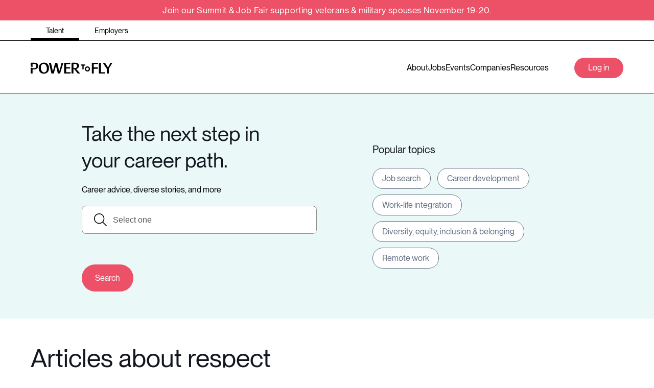

--- FILE ---
content_type: text/html; charset=utf-8
request_url: https://powertofly.com/tag/respect
body_size: 458461
content:
<!DOCTYPE html><!-- Powered by RebelMouse. https://www.rebelmouse.com --><html lang="en"><head prefix="og: https://ogp.me/ns# article: https://ogp.me/ns/article#"><script type="application/ld+json">{"@context":"https://schema.org","@type":"CollectionPage","name":"Respect","url":"https://powertofly.com/tag/respect"}</script><meta charset="utf-8"/><link rel="preconnect" href="https://fonts.googleapis.com"/><link rel="preconnect" href="https://fonts.gstatic.com" crossorigin="crossorigin"/><link rel="preload" href="https://s3.amazonaws.com/partners.rebelmouse.com/powertofly/PPNeueMontreal-Medium+v2.4/PPNeueMontreal-Medium.woff2" as="font" type="font/woff2" crossorigin="crossorigin"/><link rel="preload" href="https://s3.amazonaws.com/partners.rebelmouse.com/powertofly/PPNeueMontreal-Regular+v2.4/PPNeueMontreal-Regular.woff2" as="font" type="font/woff2" crossorigin="crossorigin"/><link rel="preload" as="font" href="https://s3.amazonaws.com/partners.rebelmouse.com/powertofly/PPNeueMontreal-Medium+v2.4/PPNeueMontreal-Medium.woff2" type="font/woff2" crossorigin=""/><link rel="preload" as="font" href="https://s3.amazonaws.com/partners.rebelmouse.com/powertofly/PPNeueMontreal-Regular+v2.4/PPNeueMontreal-Regular.woff2" type="font/woff2" crossorigin=""/><script src="https://cmp.osano.com/AzqFvqTXMjkKx1yrN/456115a2-b5d2-488c-a344-4ea867cd0b4e/osano.js"></script><link rel="canonical" href="https://powertofly.com/tag/respect"/><meta property="fb:app_id" content="200167090048537"/><meta name="twitter:site" content="@powertofly"/><meta name="twitter:site:id" content=""/><meta property="og:type" content="website"/><meta property="og:site_name" content="PowerToFly"/><meta property="og:image" content="https://assets.rbl.ms/33405945/origin.png"/><meta property="og:image:width" content="210"/><meta property="og:image:height" content="2000"/><meta property="og:title" content="respect on PowerToFly"/><meta property="og:description" content="Get the latest respect trends and tips from PowerToFly, empowering underrepresented talent across all races, ages, ethnicities, sexual orientations, abilities, veteran statuses and gender identities."/><meta name="description" content="Get the latest respect trends and tips from PowerToFly, empowering underrepresented talent across all races, ages, ethnicities, sexual orientations, abilities, veteran statuses and gender identities."/><meta name="referrer" content="always"/><meta name="twitter:card" content="summary_large_image"/><meta name="twitter:image" content="https://assets.rbl.ms/33405941/origin.png"/><link rel="preconnect" href="https://assets.rebelmouse.io/" crossorigin="anonymous"/><link rel="preconnect" href="https://user-stats.rbl.ms/" crossorigin="anonymous"/><link rel="preconnect" href="https://pages-stats.rbl.ms/" crossorigin="anonymous"/><!--link rel="preload" href="https://static.rbl.ms/static/fonts/fontawesome/fontawesome-mini.woff" as="font" type="font/woff2" crossorigin--><script type="text/javascript" class="rm-i-script">navigator.userAgent.includes("Chrome")&&function(e,t,n,r,i,o,a,u,c,s,p,l,f,v,d){var m,h,g,y,E=["click","contextmenu","dblclick","gotpointercapture","keydown","keypress","keyup","lostpointercapture","mousedown","mouseup","pointercancel","pointerdown","pointerenter","pointerleave","pointerover","pointerup","touchcancel","touchend","touchstart"],w=["scroll","wheel","mousemove","pointermove","touchmove"],P=new c,I=new c,L=new c,T="_rmStopped",S="rmInpZillaSafe",k="_rmImmediatelyStopped",_=e.setTimeout,b=e.clearTimeout,A=a.prototype,B=s&&"scheduling"in s&&"isInputPending"in s.scheduling;function C(e){return e&&e.canceled?Promise.resolve():(t=(e||{}).space||0,new Promise((function(e){t>0?_(e,0):d(e)}))).then((function(){if(B&&s.scheduling.isInputPending({includeContinuous:!0}))return C(e)}));var t}function Z(e){return e&&(e instanceof n||"function"==typeof e)}function x(e){return e&&"handleEvent"in e}function H(e){return"dataset"in e&&e.dataset.inpZillaSkip}function M(e,t,n,r,i,o){if(!(n[k]||r===u&&n[T]&&t!==n.target)){var a,c={get:(a={target:i,currentTarget:o},function(e,t,n){if(t in a)return a[t];var r=p.get(e,t);return Z(r)?function(){return p.apply(r,e,arguments)}:r}),set:p.set},s=new Proxy(n,c);try{x(e)?e.handleEvent.call(e,s):e.call(t,s)}catch(e){v(e)}}}function O(e){return function(t){var n=this,r=t.eventPhase,i=t.currentTarget,o=t.target;if(H(n))M(e,n,t,r,o,i);else{var a={canceled:!1,space:50};L.has(e)&&(L.get(e).canceled=!0),L.set(e,a),C(a).then((function(){a.canceled||(L.delete(e),M(e,n,t,r,o,i))}))}}}function j(e){return f.length>0&&e instanceof r&&e.dataset}function q(e){var t=!!f.some((function(t){return e.closest(t)}));e.dataset[S]=t?1:0}function F(e){return!!j(e)&&(S in e.dataset||q(e),1==e.dataset[S])}function G(e,t){var n=function(e,t){return!function(e,t){return!function(e){return e&&e.passive}(t)&&function(e){var t=e;return x(e)&&(t=e.handleEvent),!!(t&&t.length>0)}(e)}(e,t)}(e,t);return function(t){var r=this,i=t.eventPhase,o=t.currentTarget,u=t.target,c=t.timeStamp,s=new a("rm").timeStamp-c;function p(){M(e,r,t,i,u,o)}var l=!t.cancelable,f=!H(r),v=s>=20||n||l||function(e){return F(e.target)||F(e.currentTarget)}(t);f&&v?C().then(p):p()}}function N(e,t,n,r){if(!e.has(t)){var i=n(t,r);e.set(t,i)}return e.get(t)}function R(e){E.forEach((function(t){var n="on"+t;Object.defineProperty(e,n,{set:function(e){var n=this,r="__rmInpOn"+t;n[r]&&n.removeEventListener(t,n[r],{passive:!0}),n[r]=e,n.addEventListener(t,e,{passive:!0})}})}))}function U(e,t){return function(){this[e]=!0,t.apply(this,arguments)}}function z(){return!0}e.addEventListener("pointerup",z,{passive:!0}),e.addEventListener("pointerdown",z,{passive:!0}),(m=i.prototype).addEventListener=(h=m.addEventListener,function(t,n,r){var i=this||e;j(i)&&q(i);var o=n;n&&(o=w.includes(t)?N(I,n,O,r):N(P,n,G,r));var a=l.from(arguments);return a[1]=o,h.apply(i,a)}),m.removeEventListener=function(t){return function(n,r){var i,o=this||e,a=r;r&&(w.includes(n)&&I.has(r)?i=I:P.has(r)&&(i=P),i&&(a=i.get(r),i.delete(r)));var u=l.from(arguments);return u[1]=a,t.apply(o,u)}}(m.removeEventListener),R(e),R(t),R(o.prototype),g=A.stopPropagation,y=A.stopImmediatePropagation,A.stopPropagation=U(T,g),A.stopImmediatePropagation=U(k,y),function(){var t=new c;function n(e){return t.has(e)&&t.set(e,!0),b(e)}e.setTimeout=function(n,r){var i=this,o=l.from(arguments).splice(2);if(!Z(n))return _.apply(e,arguments);function a(){t.get(u)||n.apply(i,o),t.delete(u)}var u=_((function(){C().then(a).catch(v)}),r);return t.set(u,!1),u},e.setInterval=function(e,n){var r=this,i=l.from(arguments).splice(2);function o(){t.get(c)||e.apply(r,i)}function a(){return _(u,n)}function u(){t.get(c)?t.delete(c):C().then(o).catch(v).finally(a)}var c=a();return t.set(c,!1),c},e.clearInterval=n,e.clearTimeout=n}()}(window,document,Function,Element,EventTarget,HTMLElement,Event,Event.BUBBLING_PHASE,Map,navigator,Reflect,Array,window._rmInpZillaSafeSelectorList||[],console.error,requestIdleCallback);</script><script class="rm-i-script">window.REBELMOUSE_BOOTSTRAP_DATA = {"isUserLoggedIn": false, "site": {"id": 26191469, "isCommunitySite": false}, "runner": {"id": 26191469}, "post": {}, "path": "/tag/respect", "pathParams": {}, "resourceId": "tp_respect", "fbId": "200167090048537", "fbAppVersion": "v2.5", "clientGaId": "", "messageBusUri": "wss://messages.rebelmouse.io", "section": {"id": null}, "tag": {"slug": "respect"}, "fullBootstrapUrl": "/res/bootstrap/data.js?site_id=26191469\u0026resource_id=tp_respect\u0026path_params=%7B%7D\u0026override_device=desktop", "whitelabel_menu": {}, "useRiver": false, "engine": {"recaptchaSiteKey": null, "lazyLoadShortcodeImages": true, "backButtonGoToPage": true, "changeParticleUrlScroll": false, "countKeepReadingAsPageview": true, "defaultVideoPlayer": "", "theoPlayerLibraryLocation": "", "trackPageViewOnParticleUrlScroll": false, "webVitalsSampleRate": 100, "overrideDevicePixelRatio": null, "image_quality_level": 71, "sendEventsToCurrentDomain": false, "enableLoggedOutUserTracking": false, "useSmartLinks2": true}};
    </script><script class="rm-i-script">window.REBELMOUSE_BASE_ASSETS_URL = "https://powertofly.com/up/static/dist/social-ux/";
        window.REBELMOUSE_BASE_SSL_DOMAIN = "https://powertofly.com/up";
        window.REBELMOUSE_TASKS_QUEUE = [];
        window.REBELMOUSE_LOW_TASKS_QUEUE = [];
        window.REBELMOUSE_LOWEST_TASKS_QUEUE = [];
        window.REBELMOUSE_ACTIVE_TASKS_QUEUE = [];
        window.REBELMOUSE_STDLIB = {};
        window.RM_OVERRIDES = {};
        window.RM_AD_LOADER = [];
    </script><script src="https://powertofly.com/up/static/dist/social-ux/main.defdfeb3de149b091756.bundle.mjs" class="rm-i-script" type="module" async="async" data-js-app="true" data-src-host="https://powertofly.com/up" data-src-file="main.mjs"></script><script src="https://powertofly.com/up/static/dist/social-ux/main.f9564e78412a50587407.bundle.js" class="rm-i-script" nomodule="nomodule" defer="defer" data-js-app="true" data-src-host="https://powertofly.com/up" data-src-file="main.js"></script><script src="https://powertofly.com/up/static/dist/social-ux/runtime.ec7d535abbf345c23a18.bundle.mjs" class="rm-i-script" type="module" async="async" data-js-app="true" data-src-host="https://powertofly.com/up" data-src-file="runtime.mjs"></script><script src="https://powertofly.com/up/static/dist/social-ux/runtime.161f803e807f0534ed60.bundle.js" class="rm-i-script" nomodule="nomodule" defer="defer" data-js-app="true" data-src-host="https://powertofly.com/up" data-src-file="runtime.js"></script><!-- we collected enough need to fix it first before turn in back on--><!--script src="//cdn.ravenjs.com/3.16.0/raven.min.js" crossorigin="anonymous"></script--><!--script type="text/javascript">
        Raven.config('https://6b64f5cc8af542cbb920e0238864390a@sentry.io/147999').install();
    </script--><link rel="manifest" href="https://powertofly.com/manifest.json"/><meta name="theme-color" content="#647187"/><script class="rm-i-script">
        if ('serviceWorker' in navigator) {
          window.addEventListener('load', function() {
            navigator.serviceWorker.register('/up/sw.js').then(function(registration) {
              console.log('ServiceWorker registration successful with scope: ', registration.scope);
            }, function(err) {
              console.log('ServiceWorker registration failed: ', err);
            });
          });
        } else {
          console.log('ServiceWorker not enabled');
        }
    </script><script class="rm-i-script">
        // fallback error prone google tag setup
        var googletag = googletag || {};
        googletag.cmd = googletag.cmd || [];
    </script><meta http-equiv="X-UA-Compatible" content="IE=edge"/><link rel="alternate" type="application/rss+xml" title="PowerToFly" href="https://powertofly.com/up/feeds/feed.rss"/><meta name="viewport" content="width=device-width,initial-scale=1,minimum-scale=1.0"/><!-- TODO: move the default value from here --><title>respect - PowerToFly</title><style class="rm-i-styles">
        article,aside,details,figcaption,figure,footer,header,hgroup,nav,section{display:block;}audio,canvas,video{display:inline-block;}audio:not([controls]){display:none;}[hidden]{display:none;}html{font-size:100%;-webkit-text-size-adjust:100%;-ms-text-size-adjust:100%;}body{margin:0;font-size:1em;line-height:1.4;}body,button,input,select,textarea{font-family:Tahoma,sans-serif;color:#5A5858;}::-moz-selection{background:#145A7C;color:#fff;text-shadow:none;}::selection{background:#145A7C;color:#fff;text-shadow:none;}:focus{outline:5px auto #2684b1;}a:hover,a:active{outline:0;}abbr[title]{border-bottom:1px dotted;}b,strong{font-weight:bold;}blockquote{margin:1em 40px;}dfn{font-style:italic;}hr{display:block;height:1px;border:0;border-top:1px solid #ccc;margin:1em 0;padding:0;}ins{background:#ff9;color:#000;text-decoration:none;}mark{background:#ff0;color:#000;font-style:italic;font-weight:bold;}pre,code,kbd,samp{font-family:monospace,serif;_font-family:'courier new',monospace;font-size:1em;}pre{white-space:pre;white-space:pre-wrap;word-wrap:break-word;}q{quotes:none;}q:before,q:after{content:"";content:none;}small{font-size:85%;}sub,sup{font-size:75%;line-height:0;position:relative;vertical-align:baseline;}sup{top:-0.5em;}sub{bottom:-0.25em;}ul,ol{margin:1em 0;padding:0 0 0 40px;}dd{margin:0 0 0 40px;}nav ul,nav ol{list-style:none;list-style-image:none;margin:0;padding:0;}img{border:0;-ms-interpolation-mode:bicubic;vertical-align:middle;}svg:not(:root){overflow:hidden;}figure{margin:0;}form{margin:0;}fieldset{border:0;margin:0;padding:0;}label{cursor:pointer;}legend{border:0;padding:0;}button,input{line-height:normal;}button,input[type="button"],input[type="reset"],input[type="submit"]{cursor:pointer;-webkit-appearance:button;}input[type="checkbox"],input[type="radio"]{box-sizing:border-box;padding:0;}input[type="search"]{-webkit-appearance:textfield;box-sizing:content-box;}input[type="search"]::-webkit-search-decoration{-webkit-appearance:none;}button::-moz-focus-inner,input::-moz-focus-inner{border:0;padding:0;}textarea{overflow:auto;vertical-align:top;resize:vertical;}input:invalid,textarea:invalid{background-color:#fccfcc;}table{border-collapse:collapse;border-spacing:0;}td{vertical-align:top;}.ir{display:block;border:0;text-indent:-999em;overflow:hidden;background-color:transparent;background-repeat:no-repeat;text-align:left;direction:ltr;}.ir br{display:none;}.hidden{display:none !important;visibility:hidden;}.visuallyhidden{border:0;clip:rect(0 0 0 0);height:1px;margin:-1px;overflow:hidden;padding:0;position:absolute;width:1px;}.visuallyhidden.focusable:active,.visuallyhidden.focusable:focus{clip:auto;height:auto;margin:0;overflow:visible;position:static;width:auto;}.invisible{visibility:hidden;}.clearfix:before,.clearfix:after{content:"";display:table;}.clearfix:after{clear:both;}.clearfix{zoom:1;}.zindex20{z-index:20;}.zindex30{z-index:30;}.zindex40{z-index:40;}.zindex50{z-index:50;}html{font-size:15px;font-family:Helvetica;line-height:1.6;color:#373c44;font-weight:normal;}body,button,input,select,textarea{font-family:Helvetica;color:#373c44;}.col,body{font-size:1.6rem;line-height:1.6;}a{color:#EC5167;text-decoration:none;}a:hover{color:#EC5167;text-decoration:none;}.with-primary-color{color:#EC5167;}.with-primary-color:hover{color:#EC5167;}.js-tab,.js-keep-reading,.js-toggle{cursor:pointer;}.noselect{-webkit-touch-callout:none;-webkit-user-select:none;-khtml-user-select:none;-moz-user-select:none;-ms-user-select:none;user-select:none;}.tabs__tab{display:inline-block;padding:10px;}.tabs__tab-content{display:none;}.tabs__tab-content.active{display:block;}button:focus,input[type="text"],input[type="email"]{outline:0;}audio,canvas,iframe,img,svg,video{vertical-align:middle;max-width:100%;}textarea{resize:vertical;}.main{background-color:#f5f5f5;position:relative;overflow:hidden;}.valign-wrapper{display:-webkit-flex;display:-ms-flexbox;display:flex;-webkit-align-items:center;-ms-flex-align:center;align-items:center;}.valign-wrapper .valign{display:block;}#notification{position:fixed;}.article-module__controls-placeholder{position:absolute;}.display-block{display:block;}.cover-all{position:absolute;width:100%;height:100%;}.full-width{width:100%;}.fa{font-family:FontAwesome,"fontawesome-mini" !important;}.fa.fa-instagram{font-size:1.15em;}.fa-googleplus:before{content:"\f0d5";}.post-partial,.overflow-visible{overflow:visible !important;}.attribute-data{margin:0 10px 10px 0;padding:5px 10px;background-color:#EC5167;color:white;border-radius:3px;margin-bottom:10px;display:inline-block;}.attribute-data[value=""]{display:none;}.badge{display:inline-block;overflow:hidden;}.badge-image{border-radius:100%;}.js-expandable.expanded .js-expand,.js-expandable:not(.expanded) .js-contract{display:none;}.js-scroll-trigger{display:block;width:100%;}.sticky-target:not(.legacy){position:fixed;opacity:0;top:0;will-change:transform;transform:translate3d(0px,0px,0px);}.sticky-target.legacy{position:relative;}.sticky-target.legacy.sticky-active{position:fixed;}.color-inherit:hover,.color-inherit{color:inherit;}.js-appear-on-expand{transition:all 350ms;height:0;overflow:hidden;opacity:0;}.content-container{display:none;}.expanded .content-container{display:block;}.expanded .js-appear-on-expand{opacity:1;height:auto;}.logged-out-user .js-appear-on-expand{height:0;opacity:0;}.h1,.h2{margin:0;padding:0;font-size:1em;font-weight:normal;}.lazyload-placeholder{display:none;position:absolute;text-align:center;background:rgba(0,0,0,0.1);top:0;bottom:0;left:0;right:0;}div[runner-lazy-loading] .lazyload-placeholder,iframe[runner-lazy-loading] + .lazyload-placeholder{display:block;}.abs-pos-center{position:absolute;top:0;bottom:0;left:0;right:0;margin:auto;}.relative{position:relative;}.runner-spinner{position:absolute;top:0;bottom:0;left:0;right:0;margin:auto;width:50px;}.runner-spinner:before{content:"";display:block;padding-top:100%;}.rm-non-critical-loaded .runner-spinner-circular{animation:rotate 2s linear infinite;height:100%;transform-origin:center center;width:100%;position:absolute;top:0;bottom:0;left:0;right:0;margin:auto;}.position-relative{position:relative;}.collection-button{display:inline-block;}.rm-non-critical-loaded .runner-spinner-path{stroke-dasharray:1,200;stroke-dashoffset:0;animation:dash 1.5s ease-in-out infinite,color 6s ease-in-out infinite;stroke-linecap:round;}.pagination-container .pagination-wrapper{display:flex;align-items:center;}.pagination-container .pagination-wrapper a{color:rgba(59,141,242,1);margin:0 5px;}@keyframes rotate{100%{transform:rotate(360deg);}}@keyframes dash{0%{stroke-dasharray:1,200;stroke-dashoffset:0;}50%{stroke-dasharray:89,200;stroke-dashoffset:-35px;}100%{stroke-dasharray:89,200;stroke-dashoffset:-124px;}}@keyframes color{100%,0%{stroke:rgba(255,255,255,1);}40%{stroke:rgba(255,255,255,0.6);}66%{stroke:rgba(255,255,255,0.9);}80%,90%{stroke:rgba(255,255,255,0.7);}}.js-section-loader-feature-container > .slick-list > .slick-track > .slick-slide:not(.slick-active){height:0;visibility:hidden;}.rebellt-item-media-container .instagram-media{margin-left:auto !important;margin-right:auto !important;}.js-hidden-panel{position:fixed;top:0;left:0;right:0;transition:all 300ms;z-index:10;}.js-hidden-panel.active{transform:translate3d(0,-100%,0);}.content{margin-left:auto;margin-right:auto;max-width:1100px;width:90%;}.ad-tag{text-align:center;}.ad-tag__inner{display:inline-block;}.content .ad-tag{margin-left:-5%;margin-right:-5%;}@media (min-width:768px){.content .ad-tag{margin-left:auto;margin-right:auto;}}.user-prefs{display:none;}.no-mb:not(:last-child){margin-bottom:0;}.no-mt:not(:first-child){margin-top:0;}.sm-mt-0:not(:empty):before,.sm-mt-1:not(:empty):before,.sm-mt-2:not(:empty):before,.sm-mb-0:not(:empty):after,.sm-mb-1:not(:empty):after,.sm-mb-2:not(:empty):after,.md-mt-0:not(:empty):before,.md-mt-1:not(:empty):before,.md-mt-2:not(:empty):before,.md-mb-0:not(:empty):after,.md-mb-1:not(:empty):after,.md-mb-2:not(:empty):after,.lg-mt-0:not(:empty):before,.lg-mt-1:not(:empty):before,.lg-mt-2:not(:empty):before,.lg-mb-0:not(:empty):after,.lg-mb-1:not(:empty):after,.lg-mb-2:not(:empty):after{content:'';display:block;overflow:hidden;}.sm-mt-0:not(:empty):before{margin-bottom:0;}.sm-mt-0 > *{margin-top:0;}.sm-mt-1:not(:empty):before{margin-bottom:-10px;}.sm-mt-1 > *{margin-top:10px;}.sm-mt-2:not(:empty):before{margin-bottom:-20px;}.sm-mt-2 > *{margin-top:20px;}.sm-mb-0:not(:empty):after{margin-top:0;}.sm-mb-0 > *{margin-bottom:0;}.sm-mb-1:not(:empty):after{margin-top:-10px;}.sm-mb-1 > *{margin-bottom:10px;}.sm-mb-2:not(:empty):after{margin-top:-20px;}.sm-mb-2 > *{margin-bottom:20px;}@media (min-width:768px){.md-mt-0:not(:empty):before{margin-bottom:0;}.md-mt-0 > *{margin-top:0;}.md-mt-1:not(:empty):before{margin-bottom:-10px;}.md-mt-1 > *{margin-top:10px;}.md-mt-2:not(:empty):before{margin-bottom:-20px;}.md-mt-2 > *{margin-top:20px;}.md-mb-0:not(:empty):after{margin-top:0;}.md-mb-0 > *{margin-bottom:0;}.md-mb-1:not(:empty):after{margin-top:-10px;}.md-mb-1 > *{margin-bottom:10px;}.md-mb-2:not(:empty):after{margin-top:-20px;}.md-mb-2 > *{margin-bottom:20px;}}@media (min-width:1024px){.lg-mt-0:not(:empty):before{margin-bottom:0;}.lg-mt-0 > *{margin-top:0;}.lg-mt-1:not(:empty):before{margin-bottom:-10px;}.lg-mt-1 > *{margin-top:10px;}.lg-mt-2:not(:empty):before{margin-bottom:-20px;}.lg-mt-2 > *{margin-top:20px;}.lg-mb-0:not(:empty):after{margin-top:0;}.lg-mb-0 > *{margin-bottom:0;}.lg-mb-1:not(:empty):after{margin-top:-10px;}.lg-mb-1 > *{margin-bottom:10px;}.lg-mb-2:not(:empty):after{margin-top:-20px;}.lg-mb-2 > *{margin-bottom:20px;}}.sm-cp-0{padding:0;}.sm-cp-1{padding:10px;}.sm-cp-2{padding:20px;}@media (min-width:768px){.md-cp-0{padding:0;}.md-cp-1{padding:10px;}.md-cp-2{padding:20px;}}@media (min-width:1024px){.lg-cp-0{padding:0;}.lg-cp-1{padding:10px;}.lg-cp-2{padding:20px;}}.mb-2 > *{margin-bottom:20px;}.mb-2 > :last-child{margin-bottom:0;}.v-sep > *{margin-bottom:20px;}@media (min-width:768px){.v-sep > *{margin-bottom:40px;}}.v-sep > *:last-child{margin-bottom:0;}@media only screen and (max-width:767px){.hide-mobile{display:none !important;}}@media only screen and (max-width:1023px){.hide-tablet-and-mobile{display:none !important;}}@media only screen and (min-width:768px){.hide-tablet-and-desktop{display:none !important;}}@media only screen and (min-width:768px) and (max-width:1023px){.hide-tablet{display:none !important;}}@media only screen and (min-width:1024px){.hide-desktop{display:none !important;}}.row.px10{margin-left:-10px;margin-right:-10px;}.row.px10 > .col{padding-left:10px;padding-right:10px;}.row.px20{margin-left:-20px;margin-right:-20px;}.row.px20 > .col{padding-left:20px;padding-right:20px;}.row{margin-left:auto;margin-right:auto;overflow:hidden;}.row:after{content:'';display:table;clear:both;}.row:not(:empty){margin-bottom:-20px;}.col{margin-bottom:20px;}@media (min-width:768px){.col{margin-bottom:40px;}.row:not(:empty){margin-bottom:-40px;}}.row .col{float:left;box-sizing:border-box;}.row .col.pull-right{float:right;}.row .col.s1{width:8.3333333333%;}.row .col.s2{width:16.6666666667%;}.row .col.s3{width:25%;}.row .col.s4{width:33.3333333333%;}.row .col.s5{width:41.6666666667%;}.row .col.s6{width:50%;}.row .col.s7{width:58.3333333333%;}.row .col.s8{width:66.6666666667%;}.row .col.s9{width:75%;}.row .col.s10{width:83.3333333333%;}.row .col.s11{width:91.6666666667%;}.row .col.s12{width:100%;}@media only screen and (min-width:768px){.row .col.m1{width:8.3333333333%;}.row .col.m2{width:16.6666666667%;}.row .col.m3{width:25%;}.row .col.m4{width:33.3333333333%;}.row .col.m5{width:41.6666666667%;}.row .col.m6{width:50%;}.row .col.m7{width:58.3333333333%;}.row .col.m8{width:66.6666666667%;}.row .col.m9{width:75%;}.row .col.m10{width:83.3333333333%;}.row .col.m11{width:91.6666666667%;}.row .col.m12{width:100%;}}@media only screen and (min-width:1024px){.row .col.l1{width:8.3333333333%;}.row .col.l2{width:16.6666666667%;}.row .col.l3{width:25%;}.row .col.l4{width:33.3333333333%;}.row .col.l5{width:41.6666666667%;}.row .col.l6{width:50%;}.row .col.l7{width:58.3333333333%;}.row .col.l8{width:66.6666666667%;}.row .col.l9{width:75%;}.row .col.l10{width:83.3333333333%;}.row .col.l11{width:91.6666666667%;}.row .col.l12{width:100%;}}.widget{position:relative;box-sizing:border-box;}.widget:hover .widget__headline a{color:#EC5167;}.widget__headline{font-family:Helvetica;color:#373c44;cursor:pointer;}.widget__headline-text{font-family:inherit;color:inherit;word-break:break-word;}.widget__section-text{display:block;}.image,.widget__image{background-position:center;background-repeat:no-repeat;background-size:cover;display:block;z-index:0;}.widget__play{position:absolute;width:100%;height:100%;text-align:center;}.rm-widget-image-holder{position:relative;}.rm-video-holder{position:absolute;width:100%;height:100%;top:0;left:0;}.rm-zindex-hidden{display:none;z-index:-1;}.rm-widget-image-holder .widget__play{top:0;left:0;}.image.no-image{background-color:#e4e4e4;}.widget__video{position:relative;}.widget__video .rm-scrop-spacer{padding-bottom:56.25%;}.widget__video.rm-video-tiktok{max-width:605px;}.widget__video video,.widget__video iframe{position:absolute;top:0;left:0;height:100%;}.widget__product-vendor{font-size:1.5em;line-height:1.5;margin:25px 0;}.widget__product-buy-link{margin:15px 0;}.widget__product-buy-link-btn{background-color:#000;color:#fff;display:inline-block;font-size:1.6rem;line-height:1em;padding:1.25rem;font-weight:700;}.widget__product-buy-btn:hover{color:#fff;}.widget__product-price{font-size:1.5em;line-height:1.5;margin:25px 0;}.widget__product-compare-at-price{text-decoration:line-through;}.rebellt-item.is--mobile,.rebellt-item.is--tablet{margin-bottom:0.85em;}.rebellt-item.show_columns_on_mobile.col2,.rebellt-item.show_columns_on_mobile.col3{display:inline-block;vertical-align:top;}.rebellt-item.show_columns_on_mobile.col2{width:48%;}.rebellt-item.show_columns_on_mobile.col3{width:32%;}@media only screen and (min-width:768px){.rebellt-item.col2:not(.show_columns_on_mobile),.rebellt-item.col3:not(.show_columns_on_mobile){display:inline-block;vertical-align:top;}.rebellt-item.col2:not(.show_columns_on_mobile){width:48%;}.rebellt-item.col3:not(.show_columns_on_mobile){width:32%;}}.rebellt-item.parallax{background-size:cover;background-attachment:fixed;position:relative;left:calc(-50vw + 50%);width:100vw;min-height:100vh;padding:0 20%;box-sizing:border-box;max-width:inherit;text-align:center;z-index:3;}.rebellt-item.parallax.is--mobile{background-position:center;margin-bottom:0;padding:0 15%;}.rebellt-item.parallax.has-description:before,.rebellt-item.parallax.has-description:after{content:"";display:block;padding-bottom:100%;}.rebellt-item.parallax.has-description.is--mobile:before,.rebellt-item.parallax.has-description.is--mobile:after{padding-bottom:90vh;}.rebellt-item.parallax h3,.rebellt-item.parallax p{color:white;text-shadow:1px 0 #000;}.rebellt-item.parallax.is--mobile p{font-size:18px;font-weight:400;}.rebellt-ecommerce h3{font-size:1.8em;margin-bottom:15px;}.rebellt-ecommerce--vendor{font-size:1.5em;line-height:1.5;margin:25px 0;}.rebellt-ecommerce--price{font-size:1.5em;line-height:1.5;margin:25px 0;}.rebellt-ecommerce--compare-at-price{text-decoration:line-through;}.rebellt-ecommerce--buy{margin:15px 0;}.rebellt-ecommerce--btn{background-color:#000;color:#fff;display:inline-block;font-size:1.6rem;line-height:1em;padding:1.25rem;font-weight:700;}.rebellt-ecommerce--btn:hover{color:#fff;}.rebelbar.skin-simple{height:50px;line-height:50px;color:#373c44;font-size:1.2rem;border-left:none;border-right:none;background-color:#fff;}.rebelbar.skin-simple .rebelbar__inner{position:relative;height:100%;margin:0 auto;padding:0 20px;max-width:1300px;}.rebelbar.skin-simple .logo{float:left;}.rebelbar.skin-simple .logo__image{max-height:50px;max-width:190px;}.rebelbar--fake.skin-simple{position:relative;border-color:#fff;}.rebelbar--fixed.skin-simple{position:absolute;width:100%;z-index:3;}.with-fixed-header .rebelbar--fixed.skin-simple{position:fixed;top:0;}.rebelbar.skin-simple .rebelbar__menu-toggle{position:relative;cursor:pointer;float:left;text-align:center;font-size:0;width:50px;margin-left:-15px;height:100%;color:#373c44;}.rebelbar.skin-simple i{vertical-align:middle;display:inline-block;font-size:20px;}.rebelbar.skin-simple .rebelbar__menu-toggle:hover{color:#EC5167;}.rebelbar.skin-simple .rebelbar__section-links{display:none;padding:0 100px 0 40px;overflow:hidden;height:100%;}.rebelbar.skin-simple .rebelbar__section-list{margin:0 -15px;height:100%;}.rebelbar.skin-simple .rebelbar__section-links li{display:inline-block;padding:0 15px;text-align:left;}.rebelbar.skin-simple .rebelbar__section-link{color:#373c44;display:block;font-size:1.8rem;font-weight:400;text-decoration:none;}.rebelbar.skin-simple .rebelbar__section-link:hover{color:#EC5167;}.rebelbar.skin-simple .rebelbar__sharebar.sharebar{display:none;}.rebelbar.skin-simple .rebelbar__section-list.js--active .rebelbar__more-sections-button{visibility:visible;}.rebelbar.skin-simple .rebelbar__more-sections-button{cursor:pointer;visibility:hidden;}.rebelbar.skin-simple #rebelbar__more-sections{visibility:hidden;position:fixed;line-height:70px;left:0;width:100%;background-color:#1f1f1f;}.rebelbar.skin-simple #rebelbar__more-sections a{color:white;}.rebelbar.skin-simple #rebelbar__more-sections.opened{visibility:visible;}@media only screen and (min-width:768px){.rebelbar.skin-simple .rebelbar__menu-toggle{margin-right:15px;}.rebelbar.skin-simple{height:100px;line-height:100px;font-weight:700;}.rebelbar.skin-simple .logo__image{max-width:350px;max-height:100px;}.rebelbar.skin-simple .rebelbar__inner{padding:0 40px;}.rebelbar.skin-simple .rebelbar__sharebar.sharebar{float:left;margin-top:20px;margin-bottom:20px;padding-left:40px;}}@media (min-width:960px){.rebelbar.skin-simple .rebelbar__section-links{display:block;}.with-floating-shares .rebelbar.skin-simple .search-form{display:none;}.with-floating-shares .rebelbar.skin-simple .rebelbar__sharebar.sharebar{display:block;}.with-floating-shares .rebelbar.skin-simple .rebelbar__section-links{display:none;}}.menu-global{display:none;width:100%;position:fixed;z-index:3;color:white;background-color:#1a1a1a;height:100%;font-size:1.8rem;overflow-y:auto;overflow-x:hidden;line-height:1.6em;}@media (min-width:768px){.menu-global{display:block;max-width:320px;top:0;-webkit-transform:translate(-320px,0);transform:translate(-320px,0);transform:translate3d(-320px,0,0);}.menu-global,.all-content-wrapper{transition:transform .2s cubic-bezier(.2,.3,.25,.9);}}.menu-overlay{position:fixed;top:-100%;left:0;height:0;width:100%;cursor:pointer;visibility:hidden;opacity:0;transition:opacity 200ms;}.menu-opened .menu-overlay{visibility:visible;height:100%;z-index:1;opacity:1;top:0;}@media only screen and (min-width:768px){.menu-opened .menu-overlay{z-index:10;background:rgba(255,255,255,.6);}}@media (min-width:960px){.logged-out-user .rebelbar.skin-simple .menu-overlay{display:none;}}@media (min-width:600px){.rm-resized-container-5{width:5%;}.rm-resized-container-10{width:10%;}.rm-resized-container-15{width:15%;}.rm-resized-container-20{width:20%;}.rm-resized-container-25{width:25%;}.rm-resized-container-30{width:30%;}.rm-resized-container-35{width:35%;}.rm-resized-container-40{width:40%;}.rm-resized-container-45{width:45%;}.rm-resized-container-50{width:50%;}.rm-resized-container-55{width:55%;}.rm-resized-container-60{width:60%;}.rm-resized-container-65{width:65%;}.rm-resized-container-70{width:70%;}.rm-resized-container-75{width:75%;}.rm-resized-container-80{width:80%;}.rm-resized-container-85{width:85%;}.rm-resized-container-90{width:90%;}.rm-resized-container-95{width:95%;}.rm-resized-container-100{width:100%;}}.rm-embed-container{position:relative;}.rm-embed-container.rm-embed-instagram{max-width:540px;}.rm-embed-container.rm-embed-tiktok{max-width:572px;min-height:721px;}.rm-embed-container.rm-embed-tiktok blockquote,.rm-embed-twitter blockquote{all:revert;}.rm-embed-container.rm-embed-tiktok blockquote{margin-left:0;margin-right:0;position:relative;}.rm-embed-container.rm-embed-tiktok blockquote,.rm-embed-container.rm-embed-tiktok blockquote > iframe,.rm-embed-container.rm-embed-tiktok blockquote > section{width:100%;min-height:721px;display:block;}.rm-embed-container.rm-embed-tiktok blockquote > section{position:absolute;top:0;left:0;right:0;bottom:0;display:flex;align-items:center;justify-content:center;flex-direction:column;text-align:center;}.rm-embed-container.rm-embed-tiktok blockquote > section:before{content:"";display:block;width:100%;height:300px;border-radius:8px;}.rm-embed-container > .rm-embed,.rm-embed-container > .rm-embed-holder{position:absolute;top:0;left:0;}.rm-embed-holder{display:block;height:100%;width:100%;display:flex;align-items:center;}.rm-embed-container > .rm-embed-spacer{display:block;}.rm-embed-twitter{max-width:550px;margin-top:10px;margin-bottom:10px;}.rm-embed-twitter blockquote{position:relative;height:100%;width:100%;flex-direction:column;display:flex;align-items:center;justify-content:center;flex-direction:column;text-align:center;}.rm-embed-twitter:not(.rm-off) .twitter-tweet{margin:0 !important;}.logo__image,.image-element__img,.rm-lazyloadable-image{max-width:100%;height:auto;}.logo__image,.image-element__img{width:auto;}@media (max-width:768px){.rm-embed-spacer.rm-embed-spacer-desktop{display:none;}}@media (min-width:768px){.rm-embed-spacer.rm-embed-spacer-mobile{display:none;}}.sharebar{margin:0 -4px;padding:0;font-size:0;line-height:0;}.sharebar a{color:#fff;}.sharebar a:hover{text-decoration:none;color:#fff;}.sharebar .share,.sharebar .share-plus{display:inline-block;margin:0 4px;font-size:14px;font-weight:400;padding:0 10px;width:20px;min-width:20px;height:40px;line-height:38px;text-align:center;vertical-align:middle;border-radius:2px;}.sharebar .share-plus i,.sharebar .share i{display:inline-block;vertical-align:middle;}.sharebar .hide-button{display:none;}.sharebar.enable-panel .hide-button{display:inline-block;}.sharebar.enable-panel .share-plus{display:none;}.sharebar.with-first-button-caption:not(.enable-panel) .share:first-child{width:68px;}.sharebar.with-first-button-caption:not(.enable-panel) .share:first-child:after{content:'Share';padding-left:5px;vertical-align:middle;}.sharebar--fixed{display:none;position:fixed;bottom:0;z-index:1;text-align:center;width:100%;left:0;margin:20px auto;}.with-floating-shares .sharebar--fixed{display:block;}.sharebar.fly_shared:not(.enable-panel) .share:nth-child(5){display:none;}.share-media-panel .share-media-panel-pinit{position:absolute;right:0;bottom:0;background-color:transparent;}.share-media-panel-pinit_share{background-image:url('/static/img/whitelabel/runner/spritesheets/pin-it-sprite.png');background-color:#BD081C;background-position:-1px -17px;border-radius:4px;float:right;height:34px;margin:7px;width:60px;background-size:194px auto;}.share-media-panel-pinit_share:hover{opacity:.9;}@media (min-width:768px){.sharebar .share-plus .fa,.sharebar .share .fa{font-size:22px;}.sharebar .share,.sharebar .share-plus{padding:0 15px;width:30px;min-width:30px;height:60px;line-height:60px;margin:0 4px;font-size:16px;}.sharebar.with-first-button-caption:not(.enable-panel) .share:first-child{width:180px;}.sharebar.with-first-button-caption:not(.enable-panel) .share:first-child:after{content:'Share this story';padding-left:10px;vertical-align:middle;text-transform:uppercase;}.share-media-panel-pinit_share{background-position:-60px -23px;height:45px;margin:10px;width:80px;}}.action-btn{display:block;font-size:1.6rem;color:#EC5167;cursor:pointer;border:2px solid #EC5167;border-color:#EC5167;border-radius:2px;line-height:1em;padding:1.6rem;font-weight:700;text-align:center;}.action-btn:hover{color:#EC5167;border:2px solid #EC5167;border-color:#EC5167;}.section-headline__text{font-size:3rem;font-weight:700;line-height:1;}.section-headline__text{color:#373c44;}@media (min-width:768px){.section-headline__text{font-size:3.6rem;}.content__main .section-headline__text{margin-top:-.3rem;margin-bottom:2rem;}}.module-headline__text{font-size:3rem;font-weight:700;color:#909090;}@media (min-width:768px){.module-headline__text{font-size:3.6rem;}}.search-form{position:absolute;top:0;right:20px;z-index:1;}.search-form__text-input{display:none;height:42px;font-size:1.3rem;background-color:#f4f4f4;border:none;color:#8f8f8f;text-indent:10px;padding:0;width:220px;position:absolute;right:-10px;top:0;bottom:0;margin:auto;}.search-form .search-form__submit{display:none;position:relative;border:none;bottom:2px;background-color:transparent;}.search-form__text-input:focus,.search-form__submit:focus{border:0 none;-webkit-box-shadow:none;-moz-box-shadow:none;box-shadow:none;outline:0 none;}.show-search .search-form__close{position:absolute;display:block;top:0;bottom:0;margin:auto;height:1rem;right:-28px;}.search-form__open{vertical-align:middle;bottom:2px;display:inline-block;position:relative;color:#373c44;font-size:1.9rem;}.show-search .search-form__text-input{display:block;}.show-search .search-form__submit{display:inline-block;vertical-align:middle;padding:0;color:#373c44;font-size:1.9rem;}.search-form__close,.show-search .search-form__open{display:none;}.quick-search{display:block;border-bottom:1px solid #d2d2d2;padding:24px 0 28px;margin-bottom:20px;position:relative;}.quick-search__submit{background-color:transparent;border:0;padding:0;margin:0;position:absolute;zoom:.75;color:#000;}.quick-search__input{background-color:transparent;border:0;padding:0;font-size:1.5rem;font-weight:700;line-height:3em;padding-left:40px;width:100%;box-sizing:border-box;}@media (min-width:768px){.search-form{right:40px;}.quick-search{margin-bottom:40px;padding:0 0 20px;}.quick-search__submit{zoom:1;}.quick-search__input{line-height:2.2em;padding-left:60px;}}.search-widget{position:relative;}.search-widget__input,.search-widget__submit{border:none;padding:0;margin:0;color:#373c44;background:transparent;font-size:inherit;line-height:inherit;}.social-links__link{display:inline-block;padding:12px;line-height:0;width:25px;height:25px;border-radius:50%;margin:0 6px;font-size:1.5em;text-align:center;position:relative;vertical-align:middle;color:white;}.social-links__link:hover{color:white;}.social-links__link > span{position:absolute;top:0;left:0;right:0;bottom:0;margin:auto;height:1em;}.article__body{font-family:Helvetica;}.body-description .horizontal-rule{border-top:2px solid #eee;}.article-content blockquote{border-left:5px solid #EC5167;border-left-color:#EC5167;color:#656565;padding:0 0 0 25px;margin:1em 0 1em 25px;}.article__splash-custom{position:relative;}.body hr{display:none;}.article-content .media-caption{color:#9a9a9a;font-size:1.4rem;line-height:2;}.giphy-image{margin-bottom:0;}.article-body a{word-wrap:break-word;}.article-content .giphy-image__credits-wrapper{margin:0;}.article-content .giphy-image__credits{color:#000;font-size:1rem;}.article-content .image-media,.article-content .giphy-image .media-photo-credit{display:block;}.tags{color:#EC5167;margin:0 -5px;}.tags__item{margin:5px;display:inline-block;}.tags .tags__item{line-height:1;}.slideshow .carousel-control{overflow:hidden;}.shortcode-media .media-caption,.shortcode-media .media-photo-credit{display:block;}@media (min-width:768px){.tags{margin:0 -10px;}.tags__item{margin:10px;}.article-content__comments-wrapper{border-bottom:1px solid #d2d2d2;margin-bottom:20px;padding-bottom:40px;}}.subscription-widget{background:#EC5167;padding:30px;}.subscription-widget .module-headline__text{text-align:center;font-size:2rem;font-weight:400;color:#fff;}.subscription-widget .social-links{margin-left:-10px;margin-right:-10px;text-align:center;font-size:0;}.subscription-widget .social-links__link{display:inline-block;vertical-align:middle;width:39px;height:39px;color:#fff;box-sizing:border-box;border-radius:50%;font-size:20px;margin:0 5px;line-height:35px;background:transparent;border:2px solid #fff;border-color:#fff;}.subscription-widget .social-links__link:hover{color:#EC5167;border-color:#EC5167;background:transparent;}.subscription-widget .social-links__link .fa-instagram{margin:5px 0 0 1px;}.subscription-widget__site-links{margin:30px -5px;text-align:center;font-size:.8em;}.subscription-widget__site-link{padding:0 5px;color:inherit;}.newsletter-element__form{text-align:center;position:relative;max-width:500px;margin-left:auto;margin-right:auto;}.newsletter-element__submit,.newsletter-element__input{border:0;padding:10px;font-size:1.6rem;font-weight:500;height:40px;line-height:20px;margin:0;}.newsletter-element__submit{background:#909090;color:#fff;position:absolute;top:0;right:0;}.newsletter-element__submit:hover{opacity:.9;}.newsletter-element__input{background:#f4f4f4;width:100%;color:#8f8f8f;padding-right:96px;box-sizing:border-box;}.gdpr-cookie-wrapper{position:relative;left:0;right:0;padding:.5em;box-sizing:border-box;}.gdpr-cookie-controls{text-align:right;}.runner-authors-list{margin-top:0;margin-bottom:0;padding-left:0;list-style-type:none;}.runner-authors-author-wrapper{display:flex;flex-direction:row;flex-wrap:nowrap;justify-content:flex-start;align-items:stretch;align-content:stretch;}.runner-authors-avatar-thumb{display:inline-block;border-radius:100%;width:55px;height:55px;background-repeat:no-repeat;background-position:center;background-size:cover;overflow:hidden;}.runner-authors-avatar-thumb img{width:100%;height:100%;display:block;object-fit:cover;border-radius:100%;}.runner-authors-avatar-fallback{display:flex;align-items:center;justify-content:center;width:100%;height:100%;font-size:12px;line-height:1.1;text-align:center;padding:4px;background:#e0e0e0;color:#555;font-weight:600;text-transform:uppercase;border-radius:100%;overflow:hidden;}.runner-authors-author-info{width:calc(100% - 55px);}.runner-author-name-container{padding:0 6px;}.rm-breadcrumb__list{margin:0;padding:0;}.rm-breadcrumb__item{list-style-type:none;display:inline;}.rm-breadcrumb__item:last-child .rm-breadcrumb__separator{display:none;}.rm-breadcrumb__item:last-child .rm-breadcrumb__link,.rm-breadcrumb__link.disabled{pointer-events:none;color:inherit;}.social-tab-i .share-fb:after,.social-tab-i .share-tw:after{content:none;}.share-buttons .social-tab-i a{margin-right:0;}.share-buttons .social-tab-i li{line-height:1px;float:left;}.share-buttons .social-tab-i ul{margin:0;padding:0;list-style:none;}.share-tab-img{max-width:100%;padding:0;margin:0;position:relative;overflow:hidden;display:inline-block;}.share-buttons .social-tab-i{position:absolute;bottom:0;right:0;margin:0;padding:0;z-index:1;list-style-type:none;}.close-share-mobile,.show-share-mobile{background-color:rgba(0,0,0,.75);}.share-buttons .social-tab-i.show-mobile-share-bar .close-share-mobile,.share-buttons .social-tab-i .show-share-mobile,.share-buttons .social-tab-i .share{width:30px;height:30px;line-height:27px;padding:0;text-align:center;display:inline-block;vertical-align:middle;}.share-buttons .social-tab-i.show-mobile-share-bar .show-share-mobile,.share-buttons .social-tab-i .close-share-mobile{display:none;}.share-buttons .social-tab-i .icons-share{vertical-align:middle;display:inline-block;font:normal normal normal 14px/1 FontAwesome;color:white;}.social-tab-i .icons-share.fb:before{content:'\f09a';}.social-tab-i .icons-share.tw:before{content:'\f099';}.social-tab-i .icons-share.pt:before{content:'\f231';}.social-tab-i .icons-share.tl:before{content:'\f173';}.social-tab-i .icons-share.em:before{content:'\f0e0';}.social-tab-i .icons-share.sprite-shares-close:before{content:'\f00d';}.social-tab-i .icons-share.sprite-shares-share:before{content:'\f1e0';}@media only screen and (max-width:768px){.share-tab-img .social-tab-i{display:block;}.share-buttons .social-tab-i .share{display:none;}.share-buttons .social-tab-i.show-mobile-share-bar .share{display:block;}.social-tab-i li{float:left;}}@media only screen and (min-width:769px){.social-tab-i .close-share-mobile,.social-tab-i .show-share-mobile{display:none !important;}.share-tab-img .social-tab-i{display:none;}.share-tab-img:hover .social-tab-i{display:block;}.share-buttons .social-tab-i .share{width:51px;height:51px;line-height:47px;}.share-buttons .social-tab-i{margin:5px 0 0 5px;top:0;left:0;bottom:auto;right:auto;display:none;}.share-buttons .social-tab-i .share{display:block;}}.accesibility-hidden{border:0;clip:rect(1px 1px 1px 1px);clip:rect(1px,1px,1px,1px);height:1px;margin:-1px;overflow:hidden;padding:0;position:absolute;width:1px;background:#000;color:#fff;}body:not(.rm-non-critical-loaded) .follow-button{display:none;}.posts-custom .posts-wrapper:after{content:"";display:block;margin-bottom:-20px;}.posts-custom .widget{margin-bottom:20px;width:100%;}.posts-custom .widget__headline,.posts-custom .social-date{display:block;}.posts-custom .social-date{color:#a4a2a0;font-size:1.4rem;}.posts-custom[data-attr-layout_headline] .widget{vertical-align:top;}.posts-custom[data-attr-layout_headline="top"] .widget{vertical-align:bottom;}.posts-custom .posts-wrapper{margin-left:0;margin-right:0;font-size:0;line-height:0;}.posts-custom .widget{display:inline-block;}.posts-custom article{margin:0;box-sizing:border-box;font-size:1.6rem;line-height:1.6;}.posts-custom[data-attr-layout_columns="2"] article,.posts-custom[data-attr-layout_columns="3"] article,.posts-custom[data-attr-layout_columns="4"] article{margin:0 10px;}.posts-custom[data-attr-layout_columns="2"] .posts-wrapper,.posts-custom[data-attr-layout_columns="3"] .posts-wrapper,.posts-custom[data-attr-layout_columns="4"] .posts-wrapper{margin-left:-10px;margin-right:-10px;}@media (min-width:768px){.posts-custom[data-attr-layout_columns="2"] .widget{width:50%;}.posts-custom[data-attr-layout_columns="3"] .widget{width:33.3333%;}.posts-custom[data-attr-layout_columns="4"] .widget{width:25%;}}.posts-custom .widget__headline{font-size:1em;font-weight:700;word-wrap:break-word;}.posts-custom .widget__section{display:block;}.posts-custom .widget__head{position:relative;}.posts-custom .widget__head .widget__body{position:absolute;padding:5%;bottom:0;left:0;box-sizing:border-box;width:100%;background:rgba(0,0,0,0.4);background:linear-gradient(transparent 5%,rgba(0,0,0,0.5));}.posts-custom .widget__head .social-author__name,.posts-custom .widget__head .main-author__name,.posts-custom .widget__head .social-author__social-name,.posts-custom .widget__head .main-author__social-name,.posts-custom .widget__head .widget__headline,.posts-custom .widget__head .widget__subheadline{color:white;}.posts-custom .widget__subheadline *{display:inline;}.posts-custom .main-author__avatar,.posts-custom .social-author__avatar{float:left;border-radius:50%;margin-right:8px;height:30px;width:30px;min-width:30px;overflow:hidden;position:relative;}.posts-custom .main-author__name,.posts-custom .social-author__name{color:#1f1f1f;font-size:1.4rem;font-weight:700;line-height:1.6;display:inline;overflow:hidden;text-overflow:ellipsis;white-space:nowrap;position:relative;}.posts-custom .main-author__social-name,.posts-custom .social-author__social-name{color:#757575;display:block;font-size:1.2rem;line-height:0.8em;}.posts-custom .main-author__name:hover,.posts-custom .social-author__name:hover,.posts-custom .main-author__social-name:hover,.posts-custom .social-author__social-name:hover{color:#EC5167;}.posts-custom[data-attr-layout_carousel] .posts-wrapper:after{margin-bottom:0 !important;}.posts-custom[data-attr-layout_carousel] .widget{margin-bottom:0 !important;}.posts-custom[data-attr-layout_carousel][data-attr-layout_columns="1"] .posts-wrapper:not(.slick-initialized) .widget:not(:first-child),.posts-custom[data-attr-layout_carousel]:not([data-attr-layout_columns="1"]) .posts-wrapper:not(.slick-initialized){display:none !important;}.posts-custom .slick-arrow{position:absolute;top:0;bottom:0;width:7%;max-width:60px;min-width:45px;min-height:60px;height:15%;color:white;border:0;margin:auto 10px;background:#EC5167;z-index:1;cursor:pointer;font-size:1.6rem;line-height:1;opacity:0.9;}.posts-custom .slick-prev{left:0;}.posts-custom .slick-next{right:0;}.posts-custom .slick-arrow:before{position:absolute;left:0;right:0;width:13px;bottom:0;top:0;margin:auto;height:16px;}.posts-custom .slick-arrow:hover{background:#EC5167;opacity:1;}.posts-custom .slick-dots{display:block;padding:10px;box-sizing:border-box;text-align:center;margin:0 -5px;}.posts-custom .slick-dots li{display:inline-block;margin:0 5px;}.posts-custom .slick-dots button{font-size:0;width:10px;height:10px;display:inline-block;line-height:0;border:0;background:#EC5167;border-radius:7px;padding:0;margin:0;vertical-align:middle;outline:none;}.posts-custom .slick-dots .slick-active button,.posts-custom .slick-dots button:hover{background:#EC5167;}.posts-custom hr{display:none;}.posts-custom{font-family:Helvetica;}.posts-custom blockquote{border-left:5px solid #EC5167;border-left-color:#EC5167;color:#656565;padding:0 0 0 25px;margin:1em 0 1em 25px;}.posts-custom .media-caption{color:#9a9a9a;font-size:1.4rem;line-height:2;}.posts-custom a{word-wrap:break-word;}.posts-custom .giphy-image__credits-wrapper{margin:0;}.posts-custom .giphy-image__credits{color:#000;font-size:1rem;}.posts-custom .body .image-media,.posts-custom .body .giphy-image .media-photo-credit{display:block;}.posts-custom .widget__shares.enable-panel .share-plus,.posts-custom .widget__shares:not(.enable-panel) .hide-button{display:none;}.posts-custom .widget__shares{margin-left:-10px;margin-right:-10px;font-size:0;}.posts-custom .widget__shares a{display:inline-block;padding:5px;line-height:0;width:25px;height:25px;border-radius:50%;margin:0 10px;font-size:1.5rem;text-align:center;position:relative;vertical-align:middle;color:white;}.posts-custom .widget__shares a:hover{color:white;}.posts-custom .widget__shares i{position:absolute;top:0;left:0;right:0;bottom:0;margin:auto;height:1em;}.infinite-scroll-wrapper:not(.rm-loading){width:1px;height:1px;}.infinite-scroll-wrapper.rm-loading{width:1px;}.rm-loadmore-placeholder.rm-loading{display:block;width:100%;}.post-splash-custom,.post-splash-custom .widget__head{position:relative;}.post-splash-custom .widget__head .widget__body{position:absolute;padding:5%;bottom:0;left:0;box-sizing:border-box;width:100%;background:rgba(0,0,0,.4);background:-webkit-linear-gradient(transparent 5%,rgba(0,0,0,.5));background:-o-linear-gradient(transparent 5%,rgba(0,0,0,.5));background:-moz-linear-gradient(transparent 5%,rgba(0,0,0,.5));background:linear-gradient(transparent 5%,rgba(0,0,0,.5));}.post-splash-custom .headline{font-size:2rem;font-weight:700;position:relative;}.post-splash-custom .post-controls{position:absolute;top:0;left:0;z-index:2;}.post-splash-custom hr{display:none;}.post-splash-custom .widget__section{display:block;}.post-splash-custom .post-date{display:block;}.post-splash-custom .photo-credit p,.post-splash-custom .photo-credit a{font-size:1.1rem;margin:0;}.post-splash-custom .widget__subheadline *{display:inline;}.post-splash-custom .widget__image .headline,.post-splash-custom .widget__image .photo-credit,.post-splash-custom .widget__image .photo-credit p,.post-splash-custom .widget__image .photo-credit a,.post-splash-custom .widget__image .post-date{color:#fff;}@media (min-width:768px){.post-splash-custom .headline{font-size:3.6rem;}}.post-splash-custom .widget__shares.enable-panel .share-plus,.post-splash-custom .widget__shares:not(.enable-panel) .hide-button{display:none;}.post-splash-custom .widget__shares{margin-left:-10px;margin-right:-10px;font-size:0;}.post-splash-custom .widget__shares a{display:inline-block;padding:5px;line-height:0;width:25px;height:25px;border-radius:50%;margin:0 10px;font-size:1.5rem;text-align:center;position:relative;vertical-align:middle;color:white;}.post-splash-custom .widget__shares a:hover{color:white;}.post-splash-custom .widget__shares i{position:absolute;top:0;left:0;right:0;bottom:0;margin:auto;height:1em;}.post-authors{font-size:1.1em;line-height:1;padding-bottom:20px;margin-bottom:20px;color:#9a9a9a;border-bottom:1px solid #d2d2d2;}.post-authors__name,.post-authors__date{display:inline-block;vertical-align:middle;}.post-authors__name{font-weight:600;}.post-authors__date{margin-left:7px;}.post-authors__fb-like{float:right;overflow:hidden;}.post-authors__fb-like[fb-xfbml-state='rendered']:before{content:'Like us on Facebook';line-height:20px;display:inline-block;vertical-align:middle;margin-right:15px;}.post-authors__list{list-style:none;display:inline-block;vertical-align:middle;margin:0;padding:0;}.post-author{display:inline;}.post-author__avatar{z-index:0;border-radius:100%;object-fit:cover;width:50px;height:50px;}.post-author__avatar,.post-author__name{display:inline-block;vertical-align:middle;}.post-author__bio p{margin:0;}.post-pager{display:table;width:100%;}.post-pager__spacing{display:table-cell;padding:0;width:5px;}.post-pager__btn{display:table-cell;font-size:1.6rem;background:#EC5167;color:white;cursor:pointer;line-height:1em;padding:1.6rem;font-weight:700;text-align:center;}.post-pager__btn:hover{background:#EC5167;color:white;}.post-pager__btn .fa{transition:padding 200ms;}.post-pager__btn:hover .fa{padding:0 5px;}.post-pager__spacing:first-child,.post-pager__spacing:last-child{display:none;}.arrow-link{font-weight:600;font-size:1.5rem;color:#EC5167;margin:0 -.5rem;text-align:right;position:relative;}.arrow-link__anchor span{vertical-align:middle;margin:0 .5rem;}.list{display:block;margin-left:-1em;margin-right:-1em;padding:0;}.list__item{display:inline-block;padding:1em;}.logo__anchor{display:block;font-size:0;}.logo__image.with-bounds{max-width:190px;max-height:100px;}@media (min-width:768px){.logo__image.with-bounds{max-width:350px;}}.widget__head .rm-lazyloadable-image{width:100%;}.crop-16x9{padding-bottom:56.25%;}.crop-3x2{padding-bottom:66.6666%;}.crop-2x1{padding-bottom:50%;}.crop-1x2{padding-bottom:200%;}.crop-3x1{padding-bottom:33.3333%;}.crop-1x1{padding-bottom:100%;}.rm-crop-16x9 > .widget__img--tag,.rm-crop-16x9 > div:not(.rm-crop-spacer),.rm-crop-3x2 > .widget__img--tag,.rm-crop-3x2 > div:not(.rm-crop-spacer),.rm-crop-2x1 > .widget__img--tag,.rm-crop-2x1 > div:not(.rm-crop-spacer),.rm-crop-1x2 > .widget__img--tag,.rm-crop-1x2 > div:not(.rm-crop-spacer),.rm-crop-3x1 > .widget__img--tag,.rm-crop-3x1 > div:not(.rm-crop-spacer),.rm-crop-1x1 > .widget__img--tag,.rm-crop-1x1 > div:not(.rm-crop-spacer),.rm-crop-custom > .widget__img--tag,.rm-crop-custom > div:not(.rm-crop-spacer){position:absolute;top:0;left:0;bottom:0;right:0;height:100%;width:100%;object-fit:contain;}.rm-crop-16x9 > .rm-crop-spacer,.rm-crop-3x2 > .rm-crop-spacer,.rm-crop-2x1 > .rm-crop-spacer,.rm-crop-1x2 > .rm-crop-spacer,.rm-crop-3x1 > .rm-crop-spacer,.rm-crop-1x1 > .rm-crop-spacer,.rm-crop-custom > .rm-crop-spacer{display:block;}.rm-crop-16x9 > .rm-crop-spacer{padding-bottom:56.25%;}.rm-crop-3x2 > .rm-crop-spacer{padding-bottom:66.6666%;}.rm-crop-2x1 > .rm-crop-spacer{padding-bottom:50%;}.rm-crop-1x2 > .rm-crop-spacer{padding-bottom:200%;}.rm-crop-3x1 > .rm-crop-spacer{padding-bottom:33.3333%;}.rm-crop-1x1 > .rm-crop-spacer{padding-bottom:100%;}.share-plus{background-color:#afafaf;}.share-plus:hover{background-color:#aaaaaa;}.share-facebook,.share-fb{background-color:#1777f2;}.share-facebook:hover,.share-fb:hover{background-color:#318bff;}.share-twitter,.share-tw{background-color:#50abf1;}.share-twitter:hover,.share-tw:hover{background-color:#00a8e5;}.share-apple{background-color:#000000;}.share-apple:hover{background-color:#333333;}.share-linkedin{background-color:#0077b5;}.share-linkedin:hover{background:#006da8;}.share-pinterest{background-color:#ce1e1f;}.share-pinterest:hover{background:#bb2020;}.share-googleplus{background-color:#df4a32;}.share-googleplus:hover{background-color:#c73c26;}.share-reddit{background-color:#ff4300;}.share-email{background-color:#5e7286;}.share-email:hover{background:#48596b;}.share-tumblr{background-color:#2c4762;}.share-tumblr:hover{background-color:#243c53;}.share-sms{background-color:#ff922b;}.share-sms:hover{background-color:#fd7e14;}.share-whatsapp{background-color:#4dc247;}.share-instagram{background-color:#3f729b;}.share-instagram:hover{background-color:#4B88B9;}.share-youtube{background-color:#cd201f;}.share-youtube:hover{background-color:#EA2524;}.share-linkedin{background-color:#0077b5;}.share-linkedin:hover{background-color:#005d8e;}.share-slack{background-color:#36C5F0;}.share-slack:hover{background-color:#0077b5;}.share-openid{background-color:#F7931E;}.share-openid:hover{background-color:#E6881C;}.share-st{background-color:#eb4924;}.share-copy-link{background-color:#159397;}.listicle-slideshow__thumbnails{margin:0 -0.5%;overflow:hidden;white-space:nowrap;min-height:115px;}.listicle-slideshow__thumbnail{width:19%;margin:0.5%;display:inline-block;cursor:pointer;}.listicle-slideshow-pager{display:none;}.rm-non-critical-loaded .listicle-slideshow-pager{display:contents;}.rm-top-sticky-flexible{position:fixed;z-index:4;top:0;left:0;width:100%;transform:translate3d(0px,0px,0px);}.rm-top-sticky-stuck{position:relative;}.rm-top-sticky-stuck .rm-top-sticky-floater{position:fixed;z-index:4;top:0;left:0;width:100%;transform:translate3d(0px,-200px,0px);}.rm-top-sticky-stuck.rm-stuck .rm-top-sticky-floater{transform:translate3d(0px,0px,0px);}.rm-component{display:contents !important;}@font-face{font-family:'PP Neue Montreal';font-weight:500;font-style:normal;font-display:swap;unicode-range:U+0000-00FF,U+0131,U+0152-0153,U+02BB-02BC,U+02C6,U+02DA,U+02DC,U+2000-206F,U+2074,U+20AC,U+2122,U+2191,U+2193,U+2212,U+2215,U+FEFF,U+FFFD;src:url('https://s3.amazonaws.com/partners.rebelmouse.com/powertofly/PPNeueMontreal-Medium+v2.4/PPNeueMontreal-Medium.woff2') format('woff2')}@font-face{font-family:'PP Neue Montreal';font-weight:400;font-style:normal;font-display:swap;unicode-range:U+0000-00FF,U+0131,U+0152-0153,U+02BB-02BC,U+02C6,U+02DA,U+02DC,U+2000-206F,U+2074,U+20AC,U+2122,U+2191,U+2193,U+2212,U+2215,U+FEFF,U+FFFD;src:url('https://s3.amazonaws.com/partners.rebelmouse.com/powertofly/PPNeueMontreal-Regular+v2.4/PPNeueMontreal-Regular.woff2') format('woff2')}:root{--font-main:PP Neue Montreal,Helvetica,sans-serif;--color-primary:#000;--color-secondary:#333;--color-blue:#B0FFE3;--color-grey-dark:#101828;--color-grey-600:#475467;--color-grey-6:#595959;--color-grey-base:#667085;--color-teal-light:#BEEBE9;--color-pink:#EC5167;--bg-color-blue:#73D3CF;--bg-color-pink:#EC5167;--bg-color-grey:#13161E;--bg-color-grey-800:#1D2939;--bg-color-teal:#EAF8F8;--bg-color-light-grey:#F5F5F5}::-moz-selection{color:#fff;background:#218682}::selection{color:#fff;background:#218682}html{scrollbar-gutter:stable}body,.widget__headline,.posts-custom{font-family:var(--font-main)}.main.v-sep{background-color:#fff}.v-sep>*{margin-bottom:0px}.btn.btn-primary{padding:16px 19px;background:var(--bg-color-pink);border-radius:30px;color:#fff;font-weight:400;font-size:16px;border:0;outline:none;min-width:100px;transition:0.2s ease-in-out 0s}.custom-field-post-link a{color:#fff;padding:0 19px;background:var(--bg-color-pink);border-radius:30px;font-weight:400;font-size:16px;display:flex;width:fit-content;height:53px;align-items:center}.widget:hover .widget__headline a{color:inherit}@media screen and (min-width:1921px){.container{max-width:100%;margin:0 auto;padding:0 120px}.container.small-container{max-width:1600px}}@media (min-width:1025px) and (max-width:1920px){.container{max-width:100%;margin:0 auto;padding:0 60px}.container.small-container{}}@media (min-width:768px){.v-sep>*{margin-bottom:0px}#hubspot-messages-iframe-container.widget-align-right{bottom:20px!important;z-index:2147483647!important}.osano-cm-widget--position_right{bottom:105px!important}}@media (max-width:767px){#hubspot-messages-iframe-container.widget-align-right{bottom:0px!important;z-index:2147483647!important}.osano-cm-widget--position_right{bottom:85px!important}}.widget__body .source-link{color:#fff;background:var(--bg-color-pink);border-radius:30px;font-weight:400;display:flex;width:fit-content;height:53px;padding:0 19px;align-items:center;font-size:0;transition:0.2s ease-in-out 0s}.widget__body .source-link:hover,.for-talent .bottom-part .btn-group a:hover,.bottom-part .btn-group a:hover{transform:scale(1.1)}.widget__body .source-link img{display:none!important}.widget__body .source-link:after{font-size:16px}.custom-field-post-link a,.for-talent .bottom-part .btn-group a,.bottom-part .btn-group a{transition:0.2s ease-in-out 0s}.custom-field-post-link a:hover{transform:scale(1.1)}.widget__body .source-link:active,.custom-field-post-link a:active,.btn.btn-primary:active,.for-talent .bottom-part .btn-group a:active,.bottom-part .btn-group a:active{opacity:80%}.posts-custom .slick-arrow:hover{opacity:0.4;transition:0.2s}access-widget-ui.notranslate{--offset-top:15px!important}.share-media-panel{display:none!important}small.image-media.media-caption{display:none}.top-banner{background:var(--bg-color-pink);text-align:center;min-height:40px;max-height:56px;height:auto;padding:0px 20px;box-sizing:border-box}.full-top-bar{position:relative}.top-banner .mb-2{width:100%}.top-banner .widget__headline{display:flex;justify-content:center;align-items:center}.top-banner .widget__headline-text{color:#fff;font-weight:400;font-size:17px;letter-spacing:0.02em;line-height:20px;width:100%;display:block;position:relative;padding:10px 0}.top-banner .widget__headline-text:hover,.top-banner .widget:hover .widget__headline a{color:#fff}.top-banner .widget__body,.top-banner .widget{margin:0}.top-banner .posts-custom .widget{display:block!important}.full-top-bar a{cursor:pointer}.top-part{border-bottom:1px solid #000;height:39px}.full-top-bar.for-talent .top-part{background:#fff}.bottom-part{height:102px;border-bottom:1px solid #000;background:#fff}.top-logo img{width:160px}.bottom-part-wrap{display:flex;justify-content:space-between;height:103px;align-items:center}.top-part .list{margin:0;display:flex;align-items:center;height:40px}.bottom-part .list{margin:0}.top-part .list__item{color:var(--color-primary);font-size:14px;padding:9px 30px 3px;border-bottom:6px solid transparent}.bottom-part .list__item{color:var(--color-primary);font-size:16px;padding:15px 30px 10px}.bottom-part .list__item.active:after{content:"";border-bottom:4px solid #000;display:block;top:10px;position:relative}.bottom-part .list__item:hover:after{content:"";border-bottom:4px solid #000;display:block;top:10px;position:relative}.bottom-part .list__item:after{content:"";border-bottom:4px solid transparent;display:block;top:10px;position:relative}.bottom-part .btn-group{display:flex;gap:15px;align-items:center}.bottom-part .btn-group a{background-color:var(--color-pink);border-radius:30px;font-size:16px;width:130px;height:40px;display:inline-block;color:#fff;line-height:40px;text-align:center}.bottom-part .btn-group .user-avatar a{background-color:transparent;border-radius:0px;font-size:16px;width:auto;height:auto;display:inline-block;color:#fff;line-height:40px;text-align:center;padding:0!important}.bottom-part .btn-group .user-avatar{width:40px;height:40px;display:flex;align-items:center}.bottom-part .btn-group .user-avatar img{width:40px;height:40px}.bottom-part .bottom-right-part{display:flex;align-items:center}.full-top-bar.for-employers .top-part{background-color:var(--bg-color-blue)}.for-employers .top-part .list__item:nth-child(2){border-bottom:6px solid #000}.for-employers .bottom-part .btn-group{margin:0 10px 0 10px}.for-talent-subpages .top-part .list__item:first-child,.for-talent .top-part .list__item:first-child{border-bottom:6px solid #000}.for-talent .bottom-part .btn-group a{color:#fff}.for-talent .bottom-part .btn-group a,.for-talent-subpages .bottom-part .btn-group a{width:96px}.for-talent .bottom-part .btn-group{margin-left:20px}@media screen and (max-width:767px){.top-banner .widget__headline-text{font-size:15px;line-height:18px}.top-banner,.top-banner .widget__headline{min-height:56px;max-height:56px}.make-fixed .bottom-right-part{top:116px}.top-bar-placeholder{height:116px}.for-employers .bottom-part{background-color:var(--bg-color-blue)}.for-employers .top-part .list__item:last-child{border-bottom:0;background:#000;color:#fff}.full-top-bar.for-employers .top-part{background:var(--bg-color-teal)}.bottom-part .list__item{padding:26.5px 30px;font-weight:400;font-size:30px;line-height:110%}.for-employers .bottom-part .btn-group{margin:15px 10px 40px 10px;padding-bottom:70px}.bottom-right-part{max-height:0;transition:max-height 0.2s ease-out}.for-talent .bottom-part .btn-group a,.for-talent-subpages .bottom-part .btn-group a,.for-employers .bottom-part .btn-group a{height:53px;display:flex;align-items:center;justify-content:center}.bottom-right-part{width:100%;height:max-content;position:absolute;overflow:hidden;z-index:2;left:0;top:60px}.top-part.mobile-top-menu{display:flex;width:100%;flex-direction:row}.for-talent .bottom-right-part{background:var(--bg-color-teal)}.for-employers .bottom-right-part{background:#fff}.top-part.mobile-top-menu .list{display:flex;width:100%;flex-direction:row;padding:0}.bottom-part{height:59px}.bottom-part-wrap{height:60px;padding:0 20px}.full-top-bar{display:flex;flex-direction:column}.top-part{height:42px;background:var(--bg-color-teal);display:none}.top-part .list__item{color:var(--color-primary);font-weight:400;font-size:16px;line-height:145%;padding:0 30px 0;border-bottom:0px solid transparent;height:100%;display:flex;align-items:center;width:50%;align-items:center;justify-content:center}.for-talent-subpages .top-part .list__item:first-child,.for-talent .top-part .list__item:first-child{border-bottom:0;background:#000;color:#fff}.top-part .list{height:42px}.top-logo img{width:120px}.bottom-part .list{margin:0;display:flex;align-items:center;flex-direction:column;padding:23px 0 0px 0}.for-talent .bottom-part .btn-group{margin-left:0px;padding:25px 0 100px 0}.bottom-part .bottom-right-part{flex-direction:column}}@media (min-width:768px) and (max-width:1025px){.top-part{padding:0 60px}.for-employers .bottom-part .btn-group{margin:0 10px 40px 10px}.bottom-part{height:82px}.bottom-part-wrap{height:83px;padding:0 60px}.bottom-part .list__item{padding:37px 30px;font-weight:400;font-size:50px;line-height:110%}.bottom-right-part{max-height:0;transition:max-height 0.2s ease-out}.for-talent .bottom-part .btn-group a,.for-talent-subpages .bottom-part .btn-group a,.for-employers .bottom-part .btn-group a{height:53px;display:flex;align-items:center;justify-content:center}.bottom-right-part{width:100%;height:max-content;position:absolute;overflow:hidden;z-index:2;left:0;top:163px}.for-talent .bottom-right-part{background:var(--bg-color-teal)}.for-employers .bottom-right-part{background:#fff}.full-top-bar{display:flex;flex-direction:column}.bottom-part .list{margin:0;display:flex;align-items:center;flex-direction:column;padding:16px 0 0px 0}.for-talent .bottom-part .btn-group{margin-left:0px;padding:43px 0 50px 0}.bottom-part .bottom-right-part{flex-direction:column}}@media screen and (max-width:1024px){.make-fixed .js-hidden-panel.active{transform:translate3d(0,0%,0)}.prev-arrow:hover,.next-arrow:hover{opacity:1}.posts-custom .slick-arrow:hover{opacity:1}.bottom-part .btn-group a{margin:0 10px}.bottom-part .btn-group{gap:0}.user-avatar img{border-radius:50%;object-fit:cover;width:30px;height:30px}.hamb{cursor:pointer;float:right;padding:0px 0px;height:20px;width:23px;display:flex;align-items:center}.hamb-line{background:#000;display:block;height:3px;position:relative;width:24px}.hamb-line::before,.hamb-line::after{background:#000;content:"";display:block;height:100%;position:absolute;transition:all 0.2s ease-out;width:100%}.hamb-line::before{top:7px}.hamb-line::after{top:-7px}.side-menu{display:none}.make-fixed .bottom-right-part{max-height:100%;position:fixed;overflow:auto}.make-fixed .side-menu ~ .hamb .hamb-line{background:transparent}.make-fixed .side-menu ~ .hamb .hamb-line::before{transform:rotate(-45deg);top:0}.make-fixed .side-menu ~ .hamb .hamb-line::after{transform:rotate(45deg);top:0}.bottom-part .bottom-part-wrap .user-avatar{display:flex;width:30px;height:30px;align-items:center}.bottom-part .bottom-part-wrap .user-avatar a{width:30px;height:30px;display:flex;align-items:center}.bottom-part .top-right-side{width:73px;display:flex;align-items:center;gap:20px;justify-content:center}.bottom-part .bottom-part-wrap .user-avatar.desktop-avatar{display:none}}@media screen and (min-width:1025px){.top-banner{height:40px}.top-banner .widget__headline-text{padding:10px 0;display:block;width:100%;box-sizing:border-box}.side-menu,.hamb{display:none}.top-bar-placeholder{height:183px}}@media screen and (min-width:768px){.top-part.mobile-top-menu{display:none}}@media (min-width:1025px) and (max-width:1920px){.bottom-part .list{margin:0;display:flex;justify-content:flex-end;flex:auto;margin-right:30px;gap:60px}.bottom-part .bottom-right-part{display:flex;align-items:center;flex:inherit;justify-content:flex-end;width:75%}.bottom-part .list__item{padding:15px 0 10px}}@media (min-width:1025px) and (max-width:1200px){.bottom-part .bottom-right-part{width:80%}.bottom-part .list{margin-right:20px}}.make-fixed{overflow:hidden}.make-fixed .bottom-right-part{height:100%;z-index:2147483647}@media (min-width:1240px) and (max-width:1340px){.for-employers .bottom-part .list{gap:45px}}@media (min-width:1025px) and (max-width:1240px){.for-employers .bottom-part .btn-group{margin:0 0px 0 0px}.for-employers .bottom-part .btn-group a{width:auto;padding:0 10px}.for-employers .bottom-part .list{gap:25px}}.bottom-part-wrap .user-avatar,.top-right-side{display:none}.user-avatar img{border-radius:50%;object-fit:cover}@media (min-width:768px) and (max-width:1024px){.top-bar-placeholder{height:163px}}.topbar-h1{margin:0;padding:0;font-size:0}@media screen and (min-width:1921px){.no-margins{max-height:1120px}.no-margins .posts-custom .widget{margin:0}.no-margins .sm-mt-1:not(:empty):before,.no-margins .sm-mb-1:not(:empty):after{margin:0px}.no-margins .posts-custom .posts-wrapper:after{margin-bottom:0px}.no-margins .sm-mt-1>*{margin-top:0px}.no-margins .rm-col-center.col.sm-mb-1{margin:0;padding:0}.no-margins article>.row{display:flex;max-height:1120px;margin:0}.no-margins .row .rm-col-left{margin:0;align-items:center;display:flex}.no-margins .row .rm-col-right{margin:0;align-items:center;display:flex}.no-margins .widget__head{margin:0}.main-post__talent .row .rm-col-left{padding:0 60px 0 120px}.main-post__talent .widget__headline{font-weight:400;font-size:85px;line-height:120%;color:var(--color-grey-dark);margin-top:25px}.main-post__talent .widget__subheadline{font-weight:400;font-size:25px;line-height:145%;color:var(--color-grey-dark);margin:20px 0 60px 0}.main-post__talent .btn.btn-primary{padding:16px 19px;background:var(--bg-color-pink);border-radius:30px;color:#fff;font-weight:400;font-size:16px}.main-post__talent .widget__head{border-left:1px solid #000}.main-post__talent .widget__head::after{display:inline-block;content:"";position:absolute;top:0;right:0;width:100%;height:100%;background-size:contain;background-repeat:no-repeat;max-height:1120px;background-position:right}.jobs-search{background:var(--bg-color-grey)}.jobs-search .container.small-container{padding:180px 120px 222px;display:inline-block;width:100%;box-sizing:border-box;max-width:100%}.jobs-search .left-column__search{width:40%;float:left;margin-top:130px}.jobs-search .right-column__search{width:50%;float:right}.jobs-search .module-headline{width:40%;position:absolute}.jobs-search .module-headline .module-headline__text{font-weight:400;font-size:100px;line-height:120%;color:#fff}.jobs-search .right-column__search .module-headline{width:auto;position:relative}.jobs-search .right-column__search .module-headline__text{color:#fff;padding:75px 0 20px 0;font-weight:400;font-size:30px;line-height:150%}.jobs-search .popular-search{font-weight:400;font-size:16px;line-height:inherit;color:#FFFFFF;border:1px solid #fff;padding:8px 17px;border-radius:30px;display:inline-block;margin:0 15px 15px 0px;min-width:41px;text-align:center}.jobs-search .ui-autocomplete-input{padding:0px 15px 0 60px;width:-webkit-fill-available;max-width:625px;border:1px solid #8C8C8C;border-radius:8px;height:53px;background-repeat:no-repeat;background-position:23px center;margin:20px 0 62px;font-weight:400;font-size:16px;color:var(--color-grey-6)}.jobs-search .ui-autocomplete-input::placeholder{color:var(--color-grey-6)}.jobs-search .fa.fa-search{display:none}.jobs-search .quick-requests-1{margin-right:-15px}.how-we-help.no-margins{max-height:992px}.how-we-help.no-margins article>.row{display:flex;max-height:992px;margin:0}.how-we-help .row .rm-col-right{padding:0 120px}.how-we-help .widget__headline{color:var(--color-grey-dark);font-weight:400;font-size:75px;line-height:110%}.how-we-help .widget__subheadline{font-weight:400;font-size:25px;line-height:145%;color:var(--color-grey-dark)}.how-we-help .widget__head{border-right:1px solid #000}.how-we-help .widget__head .rm-lazyloadable-image{min-height:992px}.how-we-help__list{margin:40px 0 0 0;padding:0}.how-we-help__list li{font-weight:400;font-size:25px;line-height:145%;color:var(--color-grey-dark);display:flex;padding:0 0px 34px 0;position:relative;flex-direction:row;gap:25px}.how-we-help__list li:last-child{padding:0 0px 0px 0}.companies-logos-carousel{background:var(--bg-color-teal);border-top:1px solid var(--bg-color-grey);border-bottom:1px solid var(--bg-color-grey);height:268px;display:flex;align-items:center}.companies-logos-carousel .rebellt-item{margin-right:30px;margin-left:30px;width:260px;max-height:90%}.companies-logos-carousel .rebellt-item .share-media-panel,.companies-logos-carousel .body-description p:empty,.companies-logos-carousel .body-description>p,.companies-logos-carousel .post-pager.js-listicle-pager{display:none}.companies-logos-carousel__slider .posts-custom{display:flex}.companies-logos-carousel__slider .posts-wrapper{display:flex;margin-top:0}.companies-logos-carousel .widget,.companies-logos-carousel .rm-col-center,.companies-logos-carousel .widget .row{margin:0}.companies-logos-carousel .rebellt-item h3[data-role="headline"]{position:absolute;z-index:99999;width:260px;height:80px;margin:0;padding:0}.companies-logos-carousel .rebellt-item h3[data-role="headline"] a{width:100%;height:100%;display:block;opacity:0;font-size:0}.virtual-summits{min-height:772px;background-repeat:no-repeat;background-position:top right;background-size:contain;display:flex;align-items:center;padding:120px 0 100px 120px}.virtual-summits .intro-post{width:890px;padding-right:120px;flex-shrink:0;padding-top:9px}.virtual-summits .intro-post .widget__subheadline .widget__subheadline-text{font-weight:400;font-size:30px;line-height:150%;color:var(--color-grey-dark)}.virtual-summits .intro-post .widget__headline{color:var(--color-grey-dark);margin:-1px 0px -8px 0;font-weight:400;font-size:60px;line-height:130%}.virtual-summits .intro-post .widget__body .body{margin:0}.virtual-summits .intro-post .body-description p{color:var(--color-grey-dark);font-weight:400;font-size:25px;line-height:145%}.virtual-summits .intro-post .widget__subheadline{margin:0;line-height:46px}.virtual-summits .intro-post .source-link{margin:34px 0 0 0}.virtual-summits .virtual-summits__wrapper{display:flex}.virtual-summits .post-carousel{display:flex;align-items:center;flex-direction:row}.virtual-summits .summit-job-fairs-posts .row{border-top-left-radius:30px;border-top-right-radius:30px}.virtual-summits .summit-job-fairs-posts .posts-custom .posts-wrapper{display:flex}.virtual-summits .summit-job-fairs-posts .widget{border:1px solid var(--bg-color-grey);background:#FFFFFF;border-radius:30px;height:728px!important;width:493px!important;margin-right:20px}.virtual-summits .summit-job-fairs-posts .widget .widget__head{text-align:center;height:248px;display:flex;align-items:center;justify-content:center;margin:0;border-bottom:1px solid var(--bg-color-grey);overflow:hidden}.virtual-summits .summit-job-fairs-posts .widget .widget__head a{min-width:100%}.virtual-summits .summit-job-fairs-posts .rm-col-center{padding:0}.virtual-summits .summit-job-fairs-posts .widget .widget__head .rm-lazyloadable-image{min-height:248px}.virtual-summits .summit-job-fairs-posts .widget__section{font-weight:400;font-size:25px;line-height:145%;color:var(--color-grey-dark)}.virtual-summits .summit-job-fairs-posts .widget__headline{color:var(--color-grey-dark);font-weight:400;font-size:30px;line-height:130%;white-space:initial;margin:20px 0 0 0}.virtual-summits .summit-job-fairs-posts .source-link{height:39px;padding:0 14px}.virtual-summits .summit-job-fairs-posts .widget:hover .widget__headline a{color:var(--color-grey-dark)}.virtual-summits .summit-job-fairs-posts .posts-custom{margin:0}.virtual-summits .summit-job-fairs-posts .body-description p{font-weight:400;font-size:20px;line-height:150%;color:var(--color-grey-dark)}.virtual-summits .summit-job-fairs-posts .custom-field-event-date{font-weight:400;font-size:15px;line-height:130%;color:var(--color-grey-600);display:inline-block;float:left;margin:0;bottom:30px;position:absolute}.virtual-summits .summit-job-fairs-posts .source-link{margin:0;bottom:25px;position:absolute;right:30px}.virtual-summits .summit-job-fairs-posts .widget__body{padding:28px 29px;height:471px;position:relative;box-sizing:border-box}.virtual-summits .summit-job-fairs-posts .share-media-panel,.virtual-summits .summit-job-fairs-posts .body-description p:empty,.virtual-summits .summit-job-fairs-posts .body-description>p,.virtual-summits .summit-job-fairs-posts .post-pager.js-listicle-pager{display:none}.virtual-summits .summit-job-fairs-posts .rebellt-item{float:left;margin:0 9px 12px 0;width:50px;height:50px;border:1px solid #000;border-radius:4px;box-sizing:border-box;overflow:hidden}.virtual-summits .summit-job-fairs-posts .rebellt-item:nth-child(8),.virtual-summits .summit-job-fairs-posts .rebellt-item:nth-child(14){margin:0 0 12px 0}.virtual-summits .summit-job-fairs-posts .rebellt-item h3[data-role="headline"]{font-size:0;width:50px;height:50px;position:absolute;z-index:99999;margin:0;padding:0}.virtual-summits .summit-job-fairs-posts .rebellt-item h3[data-role="headline"] a{width:100%;height:100%;display:block;opacity:0;font-size:0}.virtual-summits .summit-job-fairs-posts .rebellt-item .share-tab-img{width:50px;height:50px}.virtual-summits .summit-job-fairs-posts .rebellt-item img{object-fit:cover;width:100%;height:100%}.virtual-summits .summit-job-fairs-posts .rebellt-item .media-caption,.virtual-summits .summit-job-fairs-posts .rebellt-item .media-photo-credit{display:none}.virtual-summits .summit-job-fairs-posts .rebellt-item:last-child{margin-right:0px}.virtual-summits .summit-job-fairs-posts .slick-arrow:before{display:none}.virtual-summits .summit-job-fairs-posts .slick-arrow{background-color:transparent;width:47px;height:47px;top:auto;bottom:33px;max-width:34px;min-height:34px}.virtual-summits .summit-job-fairs-posts .slick-prev{background-repeat:no-repeat;background-position:center;left:-256px;background-size:65px}.virtual-summits .summit-job-fairs-posts .slick-next{left:0;background-repeat:no-repeat;background-position:center;left:-188px;background-size:65px}.deib-in-action{background:var(--bg-color-grey);padding:95px 0 190px 0}.deib-in-action .body-description{display:flex;gap:40px;padding-top:33px}.deib-in-action .rebellt-item{border:1px solid var(--color-teal-light);border-radius:30px;flex-basis:100%;max-height:297px}.deib-in-action .body-description :empty,.deib-in-action .body-description>p,.deib-in-action .post-pager.js-listicle-pager{display:none}.deib-in-action .widget__headline{font-weight:400;font-size:135px;line-height:120%;text-align:center;text-transform:capitalize;color:var(--color-teal-light)}.deib-in-action .rebellt-item h3[data-role="headline"]{font-weight:500;font-size:90px;line-height:100%;text-align:center;color:var(--color-teal-light);margin:12% 0}.deib-in-action .rebellt-item p{color:var(--color-teal-light);font-weight:400;font-size:20px;line-height:100%;border-top:1px solid;margin:0;padding:22px 0;text-align:center}.testimonials{background:var(--bg-color-teal);border-top:1px solid var(--bg-color-grey);border-bottom:1px solid var(--bg-color-grey);min-height:759px;display:flex;align-items:center}.testimonials__wrapper{width:94%;margin:0 auto}.testimonials__wrapper .widget__body{margin:19px 0px 12px;display:flex;flex-direction:row;align-items:center}.testimonials__wrapper .body{flex:1;overflow:hidden;margin:0}.testimonials__wrapper .body-description{display:flex;transition:250ms transform ease-in}.testimonials__wrapper .rebellt-item{min-width:100%;height:100%;border-radius:24px}.testimonials__wrapper .rebellt-item p{font-weight:400;font-size:30px;line-height:150%;text-align:center;color:var(--color-grey-dark);margin:0}.testimonials .module-headline{display:none}.prev-arrow,.next-arrow{z-index:1;position:absolute;cursor:pointer;transition:150ms all ease-in;top:38%}.prev-arrow img,.next-arrow img{width:100px}.prev-arrow{left:0}.next-arrow{right:0}.prev-arrow:hover,.next-arrow:hover{opacity:0.4}.testimonials .container.small-container{position:relative;max-width:1358px}.testimonials h5{font-weight:500;font-size:20px;line-height:150%;text-align:center;background-repeat:no-repeat;background-position:top center;padding-top:70px;margin-top:53px;margin-bottom:0}.testimonials p.caption{font-weight:400;font-size:16px;line-height:145%;text-align:center;margin:10px 0 0 0}.events.virtual-summits{min-height:772px;background-repeat:no-repeat;background-position:top right;background-size:contain;display:flex;align-items:center;padding:131px 0 112px 120px;box-sizing:border-box}.events.virtual-summits .intro-post{padding-top:12px}.events.virtual-summits .summit-job-fairs-posts .widget{height:728px!important}.events.virtual-summits .summit-job-fairs-posts .widget__body{height:480px;padding:40px 29px 25px}.events.virtual-summits .summit-job-fairs-posts .social-author__avatar{height:40px;width:40px;border:1px solid var(--bg-color-grey)}.events.virtual-summits .summit-job-fairs-posts .social-author__name{color:var(----bg-color-grey);font-weight:400;font-size:16px;line-height:145%;text-transform:capitalize}.events.virtual-summits .summit-job-fairs-posts .social-author{margin:0}.events.virtual-summits .summit-job-fairs-posts .slick-arrow{bottom:30px}.events.virtual-summits .summit-job-fairs-posts .custom-field-event-date{bottom:40px}.events.virtual-summits .summit-job-fairs-posts .source-link{bottom:30px}}@media (min-width:1025px) and (max-width:1920px){.no-margins{max-height:720px}.no-margins .posts-custom .widget{margin:0}.no-margins .sm-mt-1:not(:empty):before,.no-margins .sm-mb-1:not(:empty):after{margin:0px}.no-margins .posts-custom .posts-wrapper:after{margin-bottom:0px}.no-margins .sm-mt-1>*{margin-top:0px}.no-margins .rm-col-center.col.sm-mb-1{margin:0;padding:0}.no-margins article>.row{display:flex;max-height:720px;margin:0}.no-margins .row .rm-col-left{margin:0;align-items:center;display:flex}.no-margins .row .rm-col-right{margin:0;align-items:center;display:flex}.no-margins .widget__head{margin:0}.main-post__talent .row .rm-col-left{padding:60px}.main-post__talent .widget__headline{font-weight:500;font-size:50px;line-height:110%;color:var(--color-grey-dark)}.main-post__talent .widget__subheadline{font-weight:400;font-size:16px;line-height:145%;color:var(--color-grey-dark);margin:20px 0 60px 0}.main-post__talent .btn.btn-primary{padding:16px 19px;background:var(--bg-color-pink);border-radius:30px;color:#fff;font-weight:400;font-size:16px}.main-post__talent .widget__head{border-left:1px solid #000;height:100%}.main-post__talent .widget__head img{max-height:720px;object-position:top;height:100%;object-fit:cover}.main-post__talent .widget__head::after{display:inline-block;content:"";position:absolute;top:0;right:0;width:100%;height:100%;background-size:contain;background-repeat:no-repeat;max-height:100%;min-height:inherit;background-position:top right}.jobs-search{background:var(--bg-color-grey)}.jobs-search .container.small-container{display:inline-block;padding:100px 60px;width:100%;box-sizing:border-box}.jobs-search .left-column__search{width:40%;float:left;margin-top:82px}.jobs-search .right-column__search{width:50%;float:right}.jobs-search .module-headline{width:40%;position:absolute}.jobs-search .module-headline .module-headline__text{font-weight:400;font-size:70px;line-height:120%;color:#fff}.jobs-search .right-column__search .module-headline{width:auto;position:relative}.jobs-search .right-column__search .module-headline__text{font-weight:500;font-size:20px;line-height:150%;color:#fff;padding:20px 0 25px 0}.jobs-search .popular-search{font-weight:400;font-size:16px;line-height:inherit;color:#FFFFFF;border:1px solid #fff;padding:8px 13px;border-radius:30px;display:inline-block;margin:0 15px 15px 0px;min-width:41px;text-align:center}.jobs-search .ui-autocomplete-input{padding:0px 15px 0 60px;width:100%;max-width:70%;border:1px solid #8C8C8C;border-radius:8px;height:53px;background-repeat:no-repeat;background-position:23px center;margin:20px 0 40px;font-weight:400;font-size:16px;color:var(--color-grey-6)}.jobs-search .ui-autocomplete-input::placeholder{color:var(--color-grey-6)}.jobs-search .fa.fa-search{display:none}.jobs-search .quick-requests-1{margin-right:-15px}.how-we-help .row .rm-col-right{padding:60px}.how-we-help .widget__headline{color:var(--color-grey-dark);font-weight:500;font-size:40px;line-height:130%}.how-we-help .widget__subheadline{font-weight:400;font-size:20px;line-height:145%;color:var(--color-grey-dark)}.how-we-help .widget__head{border-right:1px solid #000;height:100%}.how-we-help .widget__head .rm-lazyloadable-image{height:100%}.how-we-help__list{margin:60px 0 0 0;padding:0}.how-we-help__list li{font-weight:400;font-size:19px;line-height:140%;color:var(--color-grey-dark);display:flex;padding:0 0px 6% 0;position:relative;flex-direction:row;gap:25px}.how-we-help__list li:last-child{padding:0 0px 0px 0}.companies-logos-carousel{background:var(--bg-color-teal);border-top:1px solid var(--bg-color-grey);border-bottom:1px solid var(--bg-color-grey);height:268px;display:flex;align-items:center}.companies-logos-carousel .rebellt-item{width:260px;max-height:90%;margin-right:30px;margin-left:30px}.companies-logos-carousel .rebellt-item .share-media-panel,.companies-logos-carousel .body-description p:empty,.companies-logos-carousel .body-description>p,.companies-logos-carousel .post-pager.js-listicle-pager{display:none}.companies-logos-carousel__slider .posts-custom{display:flex}.companies-logos-carousel__slider .posts-wrapper{display:flex;margin-top:0}.companies-logos-carousel .widget,.companies-logos-carousel .rm-col-center,.companies-logos-carousel .widget .row{margin:0}.companies-logos-carousel .rebellt-item h3[data-role="headline"]{position:absolute;z-index:99999;width:260px;height:80px;margin:0;padding:0}.companies-logos-carousel .rebellt-item h3[data-role="headline"] a{width:100%;height:100%;display:block;opacity:0;font-size:0}.virtual-summits{min-height:500px;background-repeat:no-repeat;background-position:top right;background-size:contain;display:flex;align-items:center;padding:100px 0 100px 60px}.virtual-summits .intro-post{width:470px;padding-right:200px;flex-shrink:0}.virtual-summits .intro-post .widget__subheadline .widget__subheadline-text{font-weight:400;font-size:20px;line-height:150%;color:var(--color-grey-dark)}.virtual-summits .intro-post .widget__headline{font-weight:500;font-size:40px;line-height:130%;color:var(--color-grey-dark);margin:14px 0px 0 0}.virtual-summits .intro-post .widget__body .body{margin:0}.virtual-summits .intro-post .body-description p{font-weight:400;font-size:20px;line-height:150%;color:var(--color-grey-dark)}.virtual-summits .intro-post .widget__subheadline{margin:0;line-height:46px}.virtual-summits .intro-post .source-link{margin:60px 0 0 0}.virtual-summits .virtual-summits__wrapper{display:flex}.virtual-summits .post-carousel{display:flex;align-items:center;flex-direction:row}.virtual-summits .summit-job-fairs-posts .row{border-top-left-radius:30px;border-top-right-radius:30px}.virtual-summits .summit-job-fairs-posts .posts-custom .posts-wrapper{display:flex}.virtual-summits .summit-job-fairs-posts .widget{border:1px solid var(--bg-color-grey);background:#FFFFFF;border-radius:30px;height:550px!important;width:408px!important;margin-right:20px}.virtual-summits .summit-job-fairs-posts .widget .widget__head{text-align:center;height:248px;display:flex;align-items:center;justify-content:center;margin:0;border-bottom:1px solid var(--bg-color-grey);overflow:hidden}.virtual-summits .summit-job-fairs-posts .widget .widget__head a{min-width:100%}.virtual-summits .summit-job-fairs-posts .rm-col-center{padding:0}.virtual-summits .summit-job-fairs-posts .widget .widget__head .rm-lazyloadable-image{min-height:248px}.virtual-summits .summit-job-fairs-posts .widget__section{font-weight:400;font-size:16px;line-height:145%;color:var(--color-grey-dark)}.virtual-summits .summit-job-fairs-posts .widget__headline{color:var(--color-grey-dark);font-weight:400;font-size:30px;line-height:130%;white-space:initial;margin:15px 0 0 0}.virtual-summits .summit-job-fairs-posts .source-link{height:39px;padding:0 14px}.virtual-summits .summit-job-fairs-posts .widget:hover .widget__headline a{color:var(--color-grey-dark)}.virtual-summits .summit-job-fairs-posts .posts-custom{margin:0}.virtual-summits .summit-job-fairs-posts .body-description p{font-weight:400;font-size:20px;line-height:150%;color:var(--color-grey-dark)}.virtual-summits .summit-job-fairs-posts .custom-field-event-date{font-weight:400;font-size:15px;line-height:130%;color:var(--color-grey-600);display:inline-block;float:left;margin:0;bottom:30px;position:absolute}.virtual-summits .summit-job-fairs-posts .source-link{margin:0;bottom:25px;position:absolute;right:30px}.virtual-summits .summit-job-fairs-posts .widget__body{padding:25px 29px;height:300px;position:relative;box-sizing:border-box}.virtual-summits .summit-job-fairs-posts .share-media-panel,.virtual-summits .summit-job-fairs-posts .body-description p:empty,.virtual-summits .summit-job-fairs-posts .body-description>p,.virtual-summits .summit-job-fairs-posts .post-pager.js-listicle-pager{display:none}.virtual-summits .summit-job-fairs-posts .rebellt-item{float:left;margin:0 9px 12px 0;width:50px;height:50px;border:1px solid #000;border-radius:4px;box-sizing:border-box;overflow:hidden}.virtual-summits .summit-job-fairs-posts .rebellt-item:nth-child(8),.virtual-summits .summit-job-fairs-posts .rebellt-item:nth-child(14){margin:0 0 12px 0}.virtual-summits .summit-job-fairs-posts .rebellt-item h3[data-role="headline"]{font-size:0;width:50px;height:50px;position:absolute;z-index:99999;margin:0;padding:0}.virtual-summits .summit-job-fairs-posts .rebellt-item h3[data-role="headline"] a{width:100%;height:100%;display:block;opacity:0;font-size:0}.virtual-summits .summit-job-fairs-posts .rebellt-item .share-tab-img{width:50px;height:50px}.virtual-summits .summit-job-fairs-posts .rebellt-item img{object-fit:cover;width:100%;height:100%}.virtual-summits .summit-job-fairs-posts .rebellt-item .media-caption,.virtual-summits .summit-job-fairs-posts .rebellt-item .media-photo-credit{display:none}.virtual-summits .summit-job-fairs-posts .rebellt-item:last-child{margin-right:0px}.virtual-summits .summit-job-fairs-posts .slick-arrow:before{display:none}.virtual-summits .summit-job-fairs-posts .slick-arrow{background-color:transparent;width:34px;height:34px;top:auto;bottom:8px;max-width:34px;min-height:34px}.virtual-summits .summit-job-fairs-posts .slick-prev{background-repeat:no-repeat;background-position:center;left:-317px}.virtual-summits .summit-job-fairs-posts .slick-next{left:0;background-repeat:no-repeat;background-position:center;left:-247px}.deib-in-action{background:var(--bg-color-grey);padding:65px 0 88px 0}.deib-in-action .body-description{display:flex;gap:40px;padding-top:45px}.deib-in-action .rebellt-item{border:1px solid var(--color-teal-light);border-radius:30px;flex-basis:100%;max-height:297px}.deib-in-action .body-description p:empty,.deib-in-action .body-description>p,.deib-in-action .post-pager.js-listicle-pager{display:none}.deib-in-action .widget__headline{font-weight:400;font-size:135px;line-height:120%;text-align:center;text-transform:capitalize;color:var(--color-teal-light)}.deib-in-action .rebellt-item h3[data-role="headline"]{font-weight:500;font-size:90px;line-height:100%;text-align:center;color:var(--color-teal-light);margin:16% 0}.deib-in-action .rebellt-item p{color:var(--color-teal-light);font-weight:400;font-size:20px;line-height:100%;border-top:1px solid;margin:0;padding:20px 0;text-align:center}.testimonials{background:var(--bg-color-teal);border-top:1px solid var(--bg-color-grey);border-bottom:1px solid var(--bg-color-grey);min-height:625px;display:flex;align-items:center}.testimonials__wrapper{width:80%;margin:0 auto}.testimonials__wrapper .widget__body{margin:24px 0px 12px;display:flex;flex-direction:row;align-items:center}.testimonials__wrapper .body{flex:1;overflow:hidden}.testimonials__wrapper .body-description{display:flex;transition:250ms transform ease-in}.testimonials__wrapper .rebellt-item{min-width:100%;height:100%;border-radius:24px}.testimonials__wrapper .rebellt-item p{font-weight:400;font-size:20px;line-height:150%;text-align:center;color:var(--color-grey-dark)}.testimonials .module-headline{display:none}.prev-arrow,.next-arrow{z-index:1;position:absolute;cursor:pointer;transition:150ms all ease-in;top:50%}.prev-arrow{left:0}.next-arrow{right:0}.prev-arrow:hover,.next-arrow:hover{opacity:0.4}.testimonials .testimonials__wrap{position:relative}.testimonials h5{font-weight:500;font-size:20px;line-height:150%;text-align:center;background-repeat:no-repeat;background-position:top center;padding-top:55px;margin-top:70px;margin-bottom:0}.testimonials p.caption{font-weight:400;font-size:16px;line-height:145%;text-align:center;margin:10px 0 0 0}.events.virtual-summits{min-height:720px;background-repeat:no-repeat;background-position:top right;background-size:contain;display:flex;align-items:center;padding:33px 0 37px 60px;box-sizing:border-box}.events.virtual-summits .intro-post{padding-top:68px}.events.virtual-summits .summit-job-fairs-posts .widget{height:630px!important}.events.virtual-summits .summit-job-fairs-posts .widget__body{height:380px;padding:40px 29px 25px}.events.virtual-summits .summit-job-fairs-posts .social-author__avatar{height:40px;width:40px;border:1px solid var(--bg-color-grey)}.events.virtual-summits .summit-job-fairs-posts .social-author__name{color:var(----bg-color-grey);font-weight:400;font-size:16px;line-height:145%;text-transform:capitalize}.events.virtual-summits .summit-job-fairs-posts .social-author{margin:0}.events.virtual-summits .summit-job-fairs-posts .slick-arrow{bottom:70px}.events.virtual-summits .summit-job-fairs-posts .custom-field-event-date{bottom:40px}.events.virtual-summits .summit-job-fairs-posts .source-link{bottom:30px}}@media (min-width:1470px){.main-post__talent .widget__head::after{display:inline-block;content:"";position:absolute;top:0;right:0;width:100%;height:100%;background-size:contain;background-repeat:no-repeat;max-height:100%;min-height:inherit;background-position:top right}}.companies-logos-carousel__slider{display:flex}.main-post__talent .widget__body .source-link:after{content:"Join our community"}.virtual-summits .intro-post .source-link,.events.virtual-summits .intro-post .source-link{padding:0 25px}.virtual-summits .intro-post .source-link:after{content:"Save your spot"}.events.virtual-summits .intro-post .source-link:after{content:"See more events"}.summit-job-fairs-posts .source-link:after{content:"Save your spot"}.how-we-help .widget__head a,.services-posts .rm-col-center .widget__head a,.main-post__products .widget__head a,.main-post__talent .widget__head a,.virtual-summits .summit-job-fairs-posts .widget__section{pointer-events:none}.main-post__talent .widget__headline,.how-we-help .widget__headline,.virtual-summits .intro-post .widget__headline,.deib-in-action .widget__headline,.main-post__products .widget__headline,.products-posts .widget__headline,.services .widget__headline,.clients-feedback .widget__headline{cursor:text}.jobs-search .popular-search:hover{border:1px solid var(--bg-color-blue);color:var(--bg-color-blue);transition:0.3s}.jobs-search .btn.btn-primary:hover{transform:scale(1.1)}.jobs-search form .row{overflow:visible}.companies-logos-carousel__slider .widget__body .body{display:flex}.companies-logos-carousel .widget__body{display:-webkit-box;display:-webkit-flex;display:-ms-flexbox;display:flex;width:100%;-webkit-box-flex:0;-webkit-flex:0 0 auto;-ms-flex:0 0 auto;flex:0 0 auto}.companies-logos-carousel .body{display:-webkit-box;display:-webkit-flex;display:-ms-flexbox;display:flex;-webkit-box-flex:0;-webkit-flex:0 0 auto;-ms-flex:0 0 auto;flex:0 0 auto;margin:0}.companies-logos-carousel .body-description{display:-webkit-box;display:-webkit-flex;display:-ms-flexbox;display:flex;-webkit-box-align:center;-webkit-align-items:center;-ms-flex-align:center;align-items:center;-webkit-box-flex:0;-webkit-flex:0 0 auto;-ms-flex:0 0 auto;flex:0 0 auto}.companies-logos-carousel .body{animation:moveSlideshow 60s linear infinite}.companies-logos-carousel:hover .body{animation-play-state:paused}@keyframes moveSlideshow{100%{transform:translateX(-50%)}}.main-post__talent .posts-custom .widget__head .widget__body,.how-we-help .posts-custom .widget__head .widget__body{position:relative;padding:0;bottom:auto;left:auto;box-sizing:border-box;width:100%;background:none;height:100%}.main-post__talent .posts-custom .widget__head .widget__body .snark-line,.how-we-help .posts-custom .widget__head .widget__body .snark-line{height:100%}.main-post__talent .widget__head img,.how-we-help .widget__head img{object-fit:cover;width:100%;aspect-ratio:16/11;object-position:center;height:100%}@media (max-width:767px){.no-margins{}.no-margins .posts-custom .widget{}.no-margins .sm-mt-1:not(:empty):before,.no-margins .sm-mb-1:not(:empty):after{margin:0px}.no-margins .posts-custom .posts-wrapper:after{margin-bottom:0px}.no-margins .sm-mt-1>*{margin-top:0px}.no-margins .rm-col-center.col.sm-mb-1{margin:0;padding:0;width:100%!important;order:0}.no-margins article>.row{display:flex;margin:0;flex-direction:column}.no-margins .row .rm-col-left{margin:0;align-items:center;display:flex}.no-margins .row .rm-col-right{margin:0;align-items:center;display:flex}.no-margins .widget__head{margin:0}.main-post__talent .row .rm-col-left{padding:40px 20px;width:100%!important;order:2}.main-post__talent .widget__headline{font-weight:400;font-size:30px;line-height:110%;color:var(--color-grey-dark)}.main-post__talent .widget__subheadline{font-weight:400;font-size:18px;line-height:145%;color:var(--color-grey-dark);margin:20px 0 60px 0}.main-post__talent .btn.btn-primary{padding:16px 19px;background:var(--bg-color-pink);border-radius:30px;color:#fff;font-weight:400;font-size:16px}.main-post__talent .widget__head{border-bottom:1px solid #000}.main-post__talent .widget__head .snark-line::after{display:inline-block;content:"";position:absolute;right:0;width:100%;height:100%;background-size:375px;background-repeat:no-repeat;background-position:bottom right}.main-post__talent .widget__head .snark-line img{height:auto}.jobs-search{background:var(--bg-color-grey)}.jobs-search .container.small-container{display:flex;padding:80px 20px 100px;flex-direction:column}.jobs-search .left-column__search{flex-basis:100%;order:2;text-align:center}.jobs-search .right-column__search{flex-basis:50%;order:1;margin-top:20px}.jobs-search .module-headline__text{font-weight:500;font-size:44px;line-height:110%;color:#fff;text-align:center}.jobs-search .right-column__search .module-headline__text{font-weight:400;font-size:15px;line-height:145%;color:#fff;padding:20px 0 5px 0;text-align:center}.jobs-search .popular-search{color:#FFFFFF;border:1px solid #fff;padding:5px 13px;border-radius:30px;display:inline-block;margin:0 5px 5px 0px;text-align:center;font-weight:400;font-size:12px;line-height:140%}.jobs-search .ui-autocomplete-input{padding:0px 15px 0 40px;width:100%;max-width:63%;border:1px solid #8C8C8C;border-radius:8px;height:37px;background-repeat:no-repeat;background-position:12px center;margin:25px 0 40px;font-weight:400;background-size:16px;font-size:14px;color:var(--color-grey-6)}.jobs-search .ui-autocomplete-input::placeholder{color:var(--color-grey-6)}.jobs-search .fa.fa-search{display:none}.jobs-search .quick-requests-1{text-align:center}.jobs-search .quick-requests-1::-webkit-scrollbar{height:0px}.how-we-help .row .rm-col-right{padding:40px 20px 0 20px;width:100%!important}.how-we-help .widget__headline{color:var(--color-grey-dark);font-weight:400;font-size:30px;line-height:110%;margin-top:10px}.how-we-help .widget__subheadline{font-weight:400;font-size:15px;line-height:145%;color:var(--color-grey-dark)}.how-we-help .widget__head{border-bottom:1px solid #000;height:100%}.how-we-help .widget__head .rm-lazyloadable-image{height:100%}.how-we-help__list{margin:18px 0 0 0;padding:0}.how-we-help__list li{font-weight:400;font-size:15px;line-height:145%;color:var(--color-grey-dark);display:flex;padding:0 0px 6% 0;position:relative;flex-direction:row;gap:10px}.how-we-help__list li:last-child{padding:0 0px 0px 0}.companies-logos-carousel{background:var(--bg-color-teal);border-top:1px solid var(--bg-color-grey);border-bottom:1px solid var(--bg-color-grey);height:127px;display:flex;align-items:center}.companies-logos-carousel .rebellt-item{margin-right:15px;margin-left:15px;width:180px;max-height:67px}.companies-logos-carousel .rebellt-item .share-media-panel,.companies-logos-carousel .body-description p:empty,.companies-logos-carousel .body-description>p,.companies-logos-carousel .post-pager.js-listicle-pager{display:none}.companies-logos-carousel__slider{display:flex}.companies-logos-carousel__slider .posts-custom{display:flex;margin:0}.companies-logos-carousel__slider .posts-wrapper{display:flex;margin-top:0}.companies-logos-carousel .widget,.companies-logos-carousel .rm-col-center,.companies-logos-carousel .widget .row{margin:0}.companies-logos-carousel .rebellt-item h3[data-role="headline"]{position:absolute;z-index:99999;width:180px;height:67px;margin:0;padding:0}.companies-logos-carousel .rebellt-item h3[data-role="headline"] a{width:100%;height:100%;display:block;opacity:0;font-size:0}.virtual-summits{background-repeat:no-repeat;background-position:top left;background-size:contain;padding:64px 20px 36px 20px}.virtual-summits .intro-post{width:auto}.virtual-summits .intro-post .widget__subheadline .widget__subheadline-text{font-weight:400;font-size:15px;line-height:145%;color:var(--color-grey-dark)}.virtual-summits .intro-post .widget__headline{font-weight:400;font-size:30px;line-height:110%;color:var(--color-grey-dark);margin:0px 0px 0 0}.virtual-summits .intro-post .widget__body .body{margin:14px 0 0 0}.virtual-summits .intro-post .body-description p{font-weight:400;font-size:16px;line-height:145%;color:var(--color-grey-dark)}.virtual-summits .intro-post .widget__subheadline{margin:0;line-height:normal}.virtual-summits .intro-post .source-link{margin:23px 0 0 0}.virtual-summits .virtual-summits__wrapper{display:flex;flex-direction:column}.virtual-summits .post-carousel{display:flex;align-items:center;flex-direction:row;padding-left:10px;margin-top:60px}.virtual-summits .summit-job-fairs-posts .row{border-top-left-radius:20px;border-top-right-radius:20px}.virtual-summits .summit-job-fairs-posts .posts-custom .posts-wrapper{display:flex}.virtual-summits .summit-job-fairs-posts .widget{border:1px solid var(--bg-color-grey);background:#FFFFFF;border-radius:20px;height:433px!important;width:240px!important;margin-right:20px}.virtual-summits .summit-job-fairs-posts .widget .widget__head{text-align:center;height:160px;display:flex;align-items:center;justify-content:center;margin:0;border-bottom:1px solid var(--bg-color-grey);overflow:hidden;width:100%}.virtual-summits .summit-job-fairs-posts .rm-col-center{padding:0}.virtual-summits .summit-job-fairs-posts .widget .widget__head .rm-lazyloadable-image{min-height:160px}.virtual-summits .summit-job-fairs-posts .widget__section{font-weight:400;font-size:16px;line-height:145%;color:var(--color-grey-dark)}.virtual-summits .summit-job-fairs-posts .widget__headline{color:var(--color-grey-dark);font-weight:500;font-size:18px;line-height:145%;white-space:initial;margin:10px 0 0 0;order:2}.virtual-summits .summit-job-fairs-posts .source-link{height:39px;padding:0;margin:0 auto;width:130px;box-sizing:border-box;display:flex;align-items:center;justify-content:center}.virtual-summits .summit-job-fairs-posts .widget:hover .widget__headline a{color:var(--color-grey-dark)}.virtual-summits .summit-job-fairs-posts .posts-custom{margin:0}.virtual-summits .summit-job-fairs-posts .body-description p{font-weight:400;font-size:20px;line-height:150%;color:var(--color-grey-dark)}.virtual-summits .summit-job-fairs-posts .custom-field-event-date{font-weight:400;font-size:16px;line-height:145%;color:#8C8C8C;margin:0;order:0;padding:0;line-height:initial;margin-top:-7px}.virtual-summits .summit-job-fairs-posts .body{order:2;max-height:95px;overflow:hidden}.virtual-summits .summit-job-fairs-posts .source-link{position:absolute;bottom:19px;text-align:center;left:50%;margin-left:-65px}.virtual-summits .summit-job-fairs-posts .widget__body{padding:25px 10px;height:270px;position:relative;box-sizing:border-box;display:flex;flex-direction:column}.virtual-summits .summit-job-fairs-posts .share-media-panel,.virtual-summits .summit-job-fairs-posts .body-description p:empty,.virtual-summits .summit-job-fairs-posts .body-description>p,.virtual-summits .summit-job-fairs-posts .post-pager.js-listicle-pager{display:none}.virtual-summits .summit-job-fairs-posts .rebellt-item{float:left;margin:0 4.5px 4.5px;width:45px;height:45px;border:1px solid #000;border-radius:4px;box-sizing:border-box;overflow:hidden}.virtual-summits .summit-job-fairs-posts .rebellt-item:nth-child(6),.virtual-summits .summit-job-fairs-posts .rebellt-item:nth-child(10),.virtual-summits .summit-job-fairs-posts .rebellt-item:nth-child(14){}.virtual-summits .summit-job-fairs-posts .rebellt-item h3[data-role="headline"]{font-size:0;width:50px;height:50px;position:absolute;z-index:99999;margin:0;padding:0}.virtual-summits .summit-job-fairs-posts .rebellt-item h3[data-role="headline"] a{width:100%;height:100%;display:block;opacity:0;font-size:0}.virtual-summits .summit-job-fairs-posts .rebellt-item .share-tab-img{width:50px;height:50px}.virtual-summits .summit-job-fairs-posts .rebellt-item img{object-fit:cover;width:100%;height:100%}.virtual-summits .summit-job-fairs-posts .rebellt-item .media-caption,.virtual-summits .summit-job-fairs-posts .rebellt-item .media-photo-credit{display:none}.virtual-summits .summit-job-fairs-posts .rebellt-item:last-child{margin-right:0px}.virtual-summits .summit-job-fairs-posts .slick-arrow{display:none}.deib-in-action{background:var(--bg-color-grey);padding:60px 0 15px 0}.deib-in-action .body-description{padding:0px 20px 45px;width:100%;min-height:100%;display:flex;flex-wrap:wrap;flex-direction:row;gap:20px}.deib-in-action .rebellt-item{border:1px solid var(--color-teal-light);border-radius:20px;display:flex;flex-basis:calc(50% - 32px);justify-content:center;flex-direction:column}.deib-in-action .body-description :empty,.deib-in-action .body-description>p,.deib-in-action .post-pager.js-listicle-pager{display:none}.deib-in-action .widget__headline{font-weight:500;font-size:44px;line-height:110%;text-align:center;text-transform:capitalize;color:var(--color-teal-light)}.deib-in-action .rebellt-item h3[data-role="headline"]{font-weight:500;font-size:36px;line-height:110%;text-align:center;color:var(--color-teal-light);margin:25% 0}.deib-in-action .rebellt-item p{color:var(--color-teal-light);font-weight:400;font-size:20px;line-height:145%;border-top:1px solid;margin:0;padding:20px 0;text-align:center}.testimonials{background:var(--bg-color-teal);border-top:1px solid var(--bg-color-grey);border-bottom:1px solid var(--bg-color-grey);padding:80px 0 100px}.testimonials__wrapper{margin:0 auto}.testimonials__wrapper .widget__body{margin:3px 0px 12px;display:flex;flex-direction:row;align-items:center}.testimonials__wrapper .body{flex:1;overflow:hidden}.testimonials__wrapper .body-description{display:flex;transition:250ms transform ease-in}.testimonials__wrapper .rebellt-item{min-width:100%;height:100%;border-radius:24px}.testimonials__wrapper .rebellt-item p{font-weight:400;font-size:20px;line-height:150%;text-align:center;color:var(--color-grey-dark)}.prev-arrow,.next-arrow{z-index:1;position:absolute;cursor:pointer;transition:150ms all ease-in;bottom:-65px}.prev-arrow{left:50%;margin-left:-50px}.next-arrow{right:50%;margin-right:-50px}.prev-arrow:hover,.next-arrow:hover{opacity:0.4}.testimonials .testimonials__wrap{padding:0 20px;position:relative}.testimonials h5{font-weight:500;font-size:20px;line-height:150%;text-align:center;background-repeat:no-repeat;background-position:top center;padding-top:55px;margin-top:70px;margin-bottom:0}.testimonials .module-headline{}.testimonials .module-headline .module-headline__text{font-weight:500;font-size:36px;line-height:110%;text-align:center;color:#000000}.testimonials p.caption{font-weight:400;font-size:16px;line-height:145%;text-align:center;margin:10px 0 0 0}.carousel-dots{margin-top:24px;display:none;align-items:center;justify-content:center}.carousel-dot{width:20px;height:20px;cursor:pointer;border-radius:50%;background-color:transparent;margin:0px 4px;transition:100ms background-color ease-in;border:1px solid #000}.carousel-dot.active{background-color:#000}.events.virtual-summits{background-repeat:no-repeat;background-position:top left;background-size:contain;padding:64px 20px 36px 20px}.events.virtual-summits .intro-post{width:auto}.events.virtual-summits .intro-post .widget__subheadline .widget__subheadline-text{font-weight:400;font-size:15px;line-height:145%;color:var(--color-grey-dark)}.events.virtual-summits .intro-post .widget__headline{font-weight:400;font-size:30px;line-height:110%;color:var(--color-grey-dark);margin:0px 0px 0 0}.events.virtual-summits .intro-post .widget__body .body{margin:14px 0 0 0}.events.virtual-summits .intro-post .body-description p{font-weight:400;font-size:16px;line-height:145%;color:var(--color-grey-dark)}.events.virtual-summits .intro-post .widget__subheadline{margin:0;line-height:normal}.events.virtual-summits .intro-post .source-link{margin:23px 0 0 0}.events.virtual-summits .events.virtual-summits__wrapper{display:flex;flex-direction:column}.events.virtual-summits .post-carousel{display:flex;align-items:center;flex-direction:row;padding-left:10px;margin-top:60px}.events.virtual-summits .summit-job-fairs-posts .row{border-top-left-radius:20px;border-top-right-radius:20px}.events.virtual-summits .summit-job-fairs-posts .posts-custom .posts-wrapper{display:flex}.events.virtual-summits .summit-job-fairs-posts .widget{border:1px solid var(--bg-color-grey);background:#FFFFFF;border-radius:20px;height:433px!important;width:240px!important;margin-right:20px}.events.virtual-summits .summit-job-fairs-posts .widget .widget__head{text-align:center;height:160px;display:flex;align-items:center;justify-content:center;margin:0;border-bottom:1px solid var(--bg-color-grey);overflow:hidden;width:100%}.events.virtual-summits .summit-job-fairs-posts .rm-col-center{padding:0}.events.virtual-summits .summit-job-fairs-posts .widget .widget__head .rm-lazyloadable-image{min-height:160px}.events.virtual-summits .summit-job-fairs-posts .widget__section{font-weight:400;font-size:16px;line-height:145%;color:var(--color-grey-dark)}.events.virtual-summits .summit-job-fairs-posts .widget__headline{color:var(--color-grey-dark);font-weight:500;font-size:18px;line-height:145%;white-space:initial;margin:10px 0 0 0;order:2}.events.virtual-summits .summit-job-fairs-posts .source-link{height:39px;padding:0;margin:0 auto;width:130px;box-sizing:border-box;display:flex;align-items:center;justify-content:center}.events.virtual-summits .summit-job-fairs-posts .widget:hover .widget__headline a{color:var(--color-grey-dark)}.events.virtual-summits .summit-job-fairs-posts .posts-custom{margin:0}.events.virtual-summits .summit-job-fairs-posts .body-description p{font-weight:400;font-size:20px;line-height:150%;color:var(--color-grey-dark)}.events.virtual-summits .summit-job-fairs-posts .custom-field-event-date{font-weight:400;font-size:16px;line-height:145%;color:#8C8C8C;margin:0;order:0;padding:0;line-height:initial;margin-top:-5px}.events.virtual-summits .summit-job-fairs-posts .body{order:2;max-height:95px;overflow:hidden}.events.virtual-summits .summit-job-fairs-posts .source-link{margin:0 auto;order:6;position:absolute;bottom:19px;text-align:center;left:50%;margin-left:-64px}.events.virtual-summits .summit-job-fairs-posts .widget__body{padding:25px 10px;height:270px;position:relative;box-sizing:border-box;display:flex;flex-direction:column}.events.virtual-summits .summit-job-fairs-posts .share-media-panel,.events.virtual-summits .summit-job-fairs-posts .body-description p:empty,.events.virtual-summits .summit-job-fairs-posts .body-description>p,.events.virtual-summits .summit-job-fairs-posts .post-pager.js-listicle-pager{display:none}.events.virtual-summits .summit-job-fairs-posts .rebellt-item{float:left;margin:0 4.5px 4.5px;width:45px;height:45px;border:1px solid #000;border-radius:4px;box-sizing:border-box;overflow:hidden}.events.virtual-summits .summit-job-fairs-posts .rebellt-item h3[data-role="headline"]{font-size:0;width:50px;height:50px;position:absolute;z-index:99999;margin:0;padding:0}.events.virtual-summits .summit-job-fairs-posts .rebellt-item h3[data-role="headline"] a{width:100%;height:100%;display:block;opacity:0;font-size:0}.events.virtual-summits .summit-job-fairs-posts .rebellt-item .share-tab-img{width:50px;height:50px}.events.virtual-summits .summit-job-fairs-posts .rebellt-item img{object-fit:cover;width:100%;height:100%}.events.virtual-summits .summit-job-fairs-posts .rebellt-item .media-caption,.events.virtual-summits .summit-job-fairs-posts .rebellt-item .media-photo-credit{display:none}.events.virtual-summits .summit-job-fairs-posts .rebellt-item:last-child{margin-right:0px}.events.virtual-summits .summit-job-fairs-posts .slick-arrow{display:none}.events.virtual-summits .summit-job-fairs-posts .social-author__avatar{height:30px;width:30px;border:1px solid var(--bg-color-grey)}.events.virtual-summits .summit-job-fairs-posts .social-author{margin:0 0 10px 0;display:flex;align-items:center}.events.virtual-summits .summit-job-fairs-posts .social-author__name{color:var(----bg-color-grey);font-weight:400;font-size:16px;line-height:145%;text-transform:capitalize}}@media (min-width:768px) and (max-width:1024px){.no-margins{}.no-margins .posts-custom .widget{}.no-margins .sm-mt-1:not(:empty):before,.no-margins .sm-mb-1:not(:empty):after{margin:0px}.no-margins .posts-custom .posts-wrapper:after{margin-bottom:0px}.no-margins .sm-mt-1>*{margin-top:0px}.no-margins .rm-col-center.col.sm-mb-1{margin:0;padding:0;width:100%!important;order:0}.no-margins article>.row{display:flex;margin:0;flex-direction:column}.no-margins .row .rm-col-left{margin:0;align-items:center;display:flex}.no-margins .row .rm-col-right{margin:0;align-items:center;display:flex}.no-margins .widget__head{margin:0}.main-post__talent .row .rm-col-left{padding:78px 60px 37px;width:100%!important;order:2}.main-post__talent.no-margins .rm-col-center.col.sm-mb-1{max-height:500px}.main-post__talent .widget__headline{font-weight:500;font-size:50px;line-height:110%;color:var(--color-grey-dark)}.main-post__talent .widget__subheadline{font-weight:400;font-size:20px;line-height:150%;color:var(--color-grey-dark);margin:20px 0 60px 0}.main-post__talent .btn.btn-primary{padding:16px 19px;background:var(--bg-color-pink);border-radius:30px;color:#fff;font-weight:400;font-size:16px}.main-post__talent .widget__head{border-bottom:1px solid #000;max-height:500px}.main-post__talent .widget__head .snark-line img{max-height:500px;object-position:top center;height:auto;object-fit:cover}.main-post__talent .widget__head::after{display:inline-block;content:"";position:absolute;top:0;left:0;width:100%;height:100%;background-size:contain;background-repeat:no-repeat;background-position:left top;max-height:500px}.jobs-search{background:var(--bg-color-grey)}.jobs-search .container.small-container{display:flex;padding:100px 60px;flex-direction:column}.jobs-search .left-column__search{flex-basis:100%;order:1;text-align:center}.jobs-search .right-column__search{flex-basis:50%;order:2;margin-top:20px}.jobs-search .module-headline__text{font-weight:400;font-size:70px;line-height:120%;color:#fff;text-align:center;margin-bottom:20px}.jobs-search .right-column__search .module-headline__text{font-weight:500;font-size:20px;line-height:150%;color:#fff;padding:0;text-align:center;margin-top:63px}.jobs-search .popular-search{font-weight:400;font-size:16px;line-height:inherit;color:#FFFFFF;border:1px solid #fff;padding:8px 17px;border-radius:30px;display:inline-block;margin:0 15px 10px 0px;min-width:41px;text-align:center}.jobs-search .ui-autocomplete-input{padding:0px 15px 0 60px;width:100%;max-width:72%;border:1px solid #8C8C8C;border-radius:8px;height:53px;background-repeat:no-repeat;background-position:23px center;margin:20px 0 40px;font-weight:400;font-size:16px;color:var(--color-grey-6)}.jobs-search .ui-autocomplete-input::placeholder{color:var(--color-grey-6)}.jobs-search .fa.fa-search{display:none}.jobs-search .quick-requests-1{text-align:center}.how-we-help .row .rm-col-right{padding:80px 117px 52px 117px;width:100%!important}.how-we-help .widget__headline{color:var(--color-grey-dark);font-weight:400;font-size:40px;line-height:130%;margin-top:0px}.how-we-help .widget__subheadline{font-weight:400;font-size:20px;line-height:150%;color:var(--color-grey-dark)}.how-we-help.no-margins .rm-col-center.col.sm-mb-1{max-height:500px}.how-we-help .widget__head{border-bottom:1px solid #000;height:100%;max-height:500px}.how-we-help .widget__head .snark-line img,.how-we-help .widget__head .rm-lazyloadable-image{height:100%;max-height:500px;object-position:top center}.how-we-help__list{margin:40px 0 0 0;padding:0}.how-we-help__list li{font-weight:400;font-size:20px;line-height:150%;color:var(--color-grey-dark);display:flex;padding:0 0px 5.3% 0;position:relative;flex-direction:row;gap:25px}.how-we-help__list li:last-child{padding:0 0px 0px 0}.companies-logos-carousel{background:var(--bg-color-teal);border-top:1px solid var(--bg-color-grey);border-bottom:1px solid var(--bg-color-grey);height:266px;display:flex;align-items:center}.companies-logos-carousel .rebellt-item{margin-right:15px;margin-left:15px;width:280px;max-height:90%}.companies-logos-carousel .rebellt-item .share-media-panel,.companies-logos-carousel .body-description p:empty,.companies-logos-carousel .body-description>p,.companies-logos-carousel .post-pager.js-listicle-pager{display:none}.companies-logos-carousel__slider .posts-custom{display:flex}.companies-logos-carousel__slider .posts-wrapper{display:flex;margin-top:0}.companies-logos-carousel .widget,.companies-logos-carousel .rm-col-center,.companies-logos-carousel .widget .row{margin:0}.companies-logos-carousel .rebellt-item h3[data-role="headline"]{position:absolute;z-index:99999;width:280px;height:90px;margin:0;padding:0}.companies-logos-carousel .rebellt-item h3[data-role="headline"] a{width:100%;height:100%;display:block;opacity:0;font-size:0}.virtual-summits{background-repeat:no-repeat;background-position:top right;background-size:105%;padding:89px 60px 62px 60px}.virtual-summits .intro-post{width:auto}.virtual-summits .intro-post .widget__subheadline .widget__subheadline-text{font-weight:400;font-size:20px;line-height:150%;color:var(--color-grey-dark)}.virtual-summits .intro-post .widget__headline{font-weight:400;font-size:40px;line-height:130%;color:var(--color-grey-dark);margin:0px 0px 0 0}.virtual-summits .intro-post .widget__body .body{margin:0}.virtual-summits .intro-post .body-description p{font-weight:400;font-size:20px;line-height:150%;color:var(--color-grey-dark)}.virtual-summits .intro-post .widget__subheadline{margin:0;line-height:normal}.virtual-summits .intro-post .source-link{margin:40px 0 0 0}.virtual-summits .virtual-summits__wrapper{display:flex;flex-direction:column}.virtual-summits .post-carousel{display:flex;align-items:center;flex-direction:row;padding-left:10px;margin-top:190px}.virtual-summits .summit-job-fairs-posts .row{border-top-left-radius:30px;border-top-right-radius:30px}.virtual-summits .summit-job-fairs-posts .posts-custom .posts-wrapper{display:flex}.virtual-summits .summit-job-fairs-posts .widget{border:1px solid var(--bg-color-grey);background:#FFFFFF;border-radius:30px;height:550px!important;width:408px!important;margin-right:20px}.virtual-summits .summit-job-fairs-posts .widget .widget__head{text-align:center;height:250px;display:flex;align-items:center;justify-content:center;margin:0;border-bottom:1px solid var(--bg-color-grey);overflow:hidden;width:100%}.virtual-summits .summit-job-fairs-posts .widget .widget__head a{min-width:100%}.virtual-summits .summit-job-fairs-posts .rm-col-center{padding:0}.virtual-summits .summit-job-fairs-posts .widget .widget__head .rm-lazyloadable-image{min-height:250px}.virtual-summits .summit-job-fairs-posts .widget__section{font-weight:400;font-size:16px;line-height:145%;color:var(--color-grey-dark)}.virtual-summits .summit-job-fairs-posts .widget__headline{color:var(--color-grey-dark);font-weight:400;font-size:30px;line-height:130%;white-space:initial;margin:20px 0 0 0}.virtual-summits .summit-job-fairs-posts .source-link{height:39px;padding:0 14px;margin:0 auto}.virtual-summits .summit-job-fairs-posts .widget:hover .widget__headline a{color:var(--color-grey-dark)}.virtual-summits .summit-job-fairs-posts .posts-custom{margin:0}.virtual-summits .summit-job-fairs-posts .body-description p{font-weight:400;font-size:20px;line-height:150%;color:var(--color-grey-dark)}.virtual-summits .summit-job-fairs-posts .custom-field-event-date{font-weight:400;font-size:12px;line-height:140%;color:var(--color-grey-dark);margin:0;padding:0;line-height:initial;position:absolute;bottom:40px}.virtual-summits .summit-job-fairs-posts .body{max-height:95px;overflow:hidden;margin:0}.virtual-summits .summit-job-fairs-posts .source-link{margin:0 auto;position:absolute;bottom:30px;text-align:center;right:30px}.virtual-summits .summit-job-fairs-posts .widget__body{padding:28px 30px;height:300px;position:relative;box-sizing:border-box;display:flex;flex-direction:column}.virtual-summits .summit-job-fairs-posts .share-media-panel,.virtual-summits .summit-job-fairs-posts .body-description p:empty,.virtual-summits .summit-job-fairs-posts .body-description>p,.virtual-summits .summit-job-fairs-posts .post-pager.js-listicle-pager{display:none}.virtual-summits .summit-job-fairs-posts .rebellt-item{float:left;margin:0 6px 4.5px;width:45px;height:45px;border:1px solid #000;border-radius:4px;box-sizing:border-box;overflow:hidden}.virtual-summits .summit-job-fairs-posts .rebellt-item:nth-child(6),.virtual-summits .summit-job-fairs-posts .rebellt-item:nth-child(10),.virtual-summits .summit-job-fairs-posts .rebellt-item:nth-child(14){}.virtual-summits .summit-job-fairs-posts .rebellt-item h3[data-role="headline"]{font-size:0;width:50px;height:50px;position:absolute;z-index:99999;margin:0;padding:0}.virtual-summits .summit-job-fairs-posts .rebellt-item h3[data-role="headline"] a{width:100%;height:100%;display:block;opacity:0;font-size:0}.virtual-summits .summit-job-fairs-posts .rebellt-item .share-tab-img{width:50px;height:50px}.virtual-summits .summit-job-fairs-posts .rebellt-item img{object-fit:cover;width:100%;height:100%}.virtual-summits .summit-job-fairs-posts .rebellt-item .media-caption,.virtual-summits .summit-job-fairs-posts .rebellt-item .media-photo-credit{display:none}.virtual-summits .summit-job-fairs-posts .rebellt-item:last-child{margin-right:0px}.virtual-summits .summit-job-fairs-posts .slick-arrow:before{display:none}.virtual-summits .summit-job-fairs-posts .slick-arrow{background-color:transparent;width:50px;height:50px;top:-123%;max-width:34px;min-height:34px}.virtual-summits .summit-job-fairs-posts .slick-prev{background-repeat:no-repeat;background-position:center;left:0;background-size:50px;margin-left:0}.virtual-summits .summit-job-fairs-posts .slick-next{background-repeat:no-repeat;background-position:center;left:0;background-size:50px;margin-left:50px}.deib-in-action{background:var(--bg-color-grey);padding:60px 40px 40px}.deib-in-action .body-description{padding:0px 20px 45px;width:100%;min-height:100%;display:flex;flex-wrap:wrap;flex-direction:row;gap:20px}.deib-in-action .rebellt-item{border:1px solid var(--color-teal-light);border-radius:20px;display:flex;flex-basis:calc(50% - 32px);justify-content:center;flex-direction:column}.deib-in-action .body-description :empty,.deib-in-action .body-description>p,.deib-in-action .post-pager.js-listicle-pager{display:none}.deib-in-action .widget__headline{font-weight:400;font-size:70px;line-height:120%;text-align:center;text-transform:capitalize;color:var(--color-teal-light);margin-bottom:50px}.deib-in-action .rebellt-item h3[data-role="headline"]{font-weight:400;font-size:70px;line-height:120%;text-align:center;color:var(--color-teal-light);margin:11.5% 0}.deib-in-action .rebellt-item p{color:var(--color-teal-light);font-weight:400;font-size:30px;line-height:130%;border-top:1px solid;margin:0;padding:19px 0;text-align:center}.testimonials{background:var(--bg-color-teal);border-top:1px solid var(--bg-color-grey);border-bottom:1px solid var(--bg-color-grey);padding:125px 0 150px}.testimonials__wrapper{margin:0 auto}.testimonials__wrapper .widget__body{margin:3px 0px 12px;display:flex;flex-direction:row;align-items:center}.testimonials__wrapper .body{flex:1;overflow:hidden}.testimonials__wrapper .body-description{display:flex;transition:250ms transform ease-in}.testimonials__wrapper .rebellt-item{min-width:100%;height:100%;border-radius:24px}.testimonials__wrapper .rebellt-item p{font-weight:400;font-size:20px;line-height:150%;text-align:center;color:var(--color-grey-dark)}.prev-arrow,.next-arrow{z-index:1;position:absolute;cursor:pointer;transition:150ms all ease-in;bottom:-65px}.prev-arrow{left:50%;margin-left:-50px}.next-arrow{right:50%;margin-right:-50px}.prev-arrow:hover,.next-arrow:hover{opacity:0.4}.testimonials .testimonials__wrap{padding:0 60px;position:relative}.testimonials h5{font-weight:500;font-size:20px;line-height:150%;text-align:center;background-repeat:no-repeat;background-position:top center;padding-top:55px;margin-top:70px;margin-bottom:0}.testimonials .module-headline{display:none}.testimonials .module-headline .module-headline__text{font-weight:500;font-size:36px;line-height:110%;text-align:center;color:#000000}.testimonials p.caption{font-weight:400;font-size:16px;line-height:145%;text-align:center;margin:10px 0 0 0}.carousel-dots{margin-top:24px;display:none;align-items:center;justify-content:center}.carousel-dot{width:20px;height:20px;cursor:pointer;border-radius:50%;background-color:transparent;margin:0px 4px;transition:100ms background-color ease-in;border:1px solid #000}.carousel-dot.active{background-color:#000}.events.virtual-summits{background-repeat:no-repeat;background-position:top right;background-size:105%;padding:89px 60px 62px 60px}.events.virtual-summits .intro-post{width:auto}.events.virtual-summits .intro-post .widget__subheadline .widget__subheadline-text{font-weight:400;font-size:20px;line-height:150%;color:var(--color-grey-dark)}.events.virtual-summits .intro-post .widget__headline{font-weight:400;font-size:40px;line-height:130%;color:var(--color-grey-dark);margin:0px 0px 0 0}.events.virtual-summits .intro-post .widget__body .body{margin:0}.events.virtual-summits .intro-post .body-description p{font-weight:400;font-size:20px;line-height:150%;color:var(--color-grey-dark)}.events.virtual-summits .intro-post .widget__subheadline{margin:0;line-height:150%}.events.virtual-summits .intro-post .source-link{margin:40px 0 0 0}.events.virtual-summits .events.virtual-summits__wrapper{display:flex;flex-direction:column}.events.virtual-summits .post-carousel{display:flex;align-items:center;flex-direction:row;padding-left:10px;margin-top:190px}.events.virtual-summits .summit-job-fairs-posts .row{border-top-left-radius:30px;border-top-right-radius:30px}.events.virtual-summits .summit-job-fairs-posts .posts-custom .posts-wrapper{display:flex}.events.virtual-summits .summit-job-fairs-posts .widget{border:1px solid var(--bg-color-grey);background:#FFFFFF;border-radius:30px;height:500px!important;width:408px!important;margin-right:20px}.events.virtual-summits .summit-job-fairs-posts .widget .widget__head{text-align:center;height:250px;display:flex;align-items:center;justify-content:center;margin:0;border-bottom:1px solid var(--bg-color-grey);overflow:hidden;width:100%}.events.virtual-summits .summit-job-fairs-posts .widget .widget__head a{min-width:100%}.events.virtual-summits .summit-job-fairs-posts .rm-col-center{padding:0}.events.virtual-summits .summit-job-fairs-posts .widget .widget__head .rm-lazyloadable-image{min-height:250px}.events.virtual-summits .summit-job-fairs-posts .widget__section{font-weight:400;font-size:16px;line-height:145%;color:var(--color-grey-dark)}.events.virtual-summits .summit-job-fairs-posts .widget__headline{color:var(--color-grey-dark);font-weight:400;font-size:24px;line-height:130%;white-space:initial;margin:10px 0 0 0}.events.virtual-summits .summit-job-fairs-posts .source-link{height:39px;padding:0 14px;margin:0 auto}.events.virtual-summits .summit-job-fairs-posts .widget:hover .widget__headline a{color:var(--color-grey-dark)}.events.virtual-summits .summit-job-fairs-posts .posts-custom{margin:0}.events.virtual-summits .summit-job-fairs-posts .body-description p{font-weight:400;font-size:20px;line-height:150%;color:var(--color-grey-dark)}.events.virtual-summits .summit-job-fairs-posts .custom-field-event-date{font-weight:400;font-size:12px;line-height:140%;color:var(--color-grey-dark);margin:0;padding:0;line-height:initial;position:absolute;bottom:40px}.events.virtual-summits .summit-job-fairs-posts .body{max-height:95px;overflow:hidden;margin:0}.events.virtual-summits .summit-job-fairs-posts .source-link{margin:0 auto;position:absolute;bottom:30px;text-align:center;right:30px}.events.virtual-summits .summit-job-fairs-posts .widget__body{padding:28px 30px;height:248px;position:relative;box-sizing:border-box;display:flex;flex-direction:column}.events.virtual-summits .summit-job-fairs-posts .share-media-panel,.events.virtual-summits .summit-job-fairs-posts .body-description p:empty,.events.virtual-summits .summit-job-fairs-posts .body-description>p,.events.virtual-summits .summit-job-fairs-posts .post-pager.js-listicle-pager{display:none}.events.virtual-summits .summit-job-fairs-posts .rebellt-item{float:left;margin:0 6px 4.5px;width:45px;height:45px;border:1px solid #000;border-radius:4px;box-sizing:border-box;overflow:hidden}.events.virtual-summits .summit-job-fairs-posts .rebellt-item:nth-child(6),.events.virtual-summits .summit-job-fairs-posts .rebellt-item:nth-child(10),.events.virtual-summits .summit-job-fairs-posts .rebellt-item:nth-child(14){}.events.virtual-summits .summit-job-fairs-posts .rebellt-item h3[data-role="headline"]{font-size:0;width:50px;height:50px;position:absolute;z-index:99999;margin:0;padding:0}.events.virtual-summits .summit-job-fairs-posts .rebellt-item h3[data-role="headline"] a{width:100%;height:100%;display:block;opacity:0;font-size:0}.events.virtual-summits .summit-job-fairs-posts .rebellt-item .share-tab-img{width:50px;height:50px}.events.virtual-summits .summit-job-fairs-posts .rebellt-item img{object-fit:cover;width:100%;height:100%}.events.virtual-summits .summit-job-fairs-posts .rebellt-item .media-caption,.events.virtual-summits .summit-job-fairs-posts .rebellt-item .media-photo-credit{display:none}.events.virtual-summits .summit-job-fairs-posts .rebellt-item:last-child{margin-right:0px}.events.virtual-summits .summit-job-fairs-posts .slick-arrow:before{display:none}.events.virtual-summits .summit-job-fairs-posts .slick-arrow{background-color:transparent;width:50px;height:50px;top:-123%;max-width:34px;min-height:34px}.events.virtual-summits .summit-job-fairs-posts .slick-prev{background-repeat:no-repeat;background-position:center;left:0;background-size:50px;margin-left:0}.events.virtual-summits .summit-job-fairs-posts .slick-next{background-repeat:no-repeat;background-position:center;left:0;background-size:50px;margin-left:50px}.events.virtual-summits .summit-job-fairs-posts .social-author__avatar{height:30px;width:30px;border:1px solid var(--bg-color-grey)}.events.virtual-summits .summit-job-fairs-posts .social-author{margin:0 0 10px 0;display:flex;align-items:center}.events.virtual-summits .summit-job-fairs-posts .social-author__name{color:var(----bg-color-grey);font-weight:400;font-size:16px;line-height:145%;text-transform:capitalize}}@media screen and (min-width:1921px){.products{border-bottom:1px solid #000}.products .how-we-help__list h4{font-weight:400;font-size:45px;line-height:130%;display:contents}.products .how-we-help__list li{font-weight:400;font-size:20px;line-height:140%}.products .widget__subheadline{font-weight:400;font-size:30px;line-height:150%}.products .source-link{margin-top:60px}.products .how-we-help__list{margin:40px 0 0 0;padding:0}.products .how-we-help__list li:last-child{padding:10px 0px 0px 0}.services{padding:100px 120px 75px}.services .widget__headline{font-weight:400;font-size:75px;line-height:120%;color:var(--color-grey-dark);text-align:center;width:80%;margin:0 auto}.services .widget__subheadline-text{font-weight:400;font-size:30px;line-height:150%;color:var(--color-grey-dark);text-align:center;margin:0 auto;display:block}.services .rebellt-item{border:1px solid var(--bg-color-grey);border-radius:30px;padding:80px;display:flex;flex-basis:calc(50% - 10px);justify-content:center;flex-direction:column;min-height:348px;box-sizing:border-box}.services .rebellt-item h3[data-role="headline"]{color:var(--color-grey-dark);margin:0;font-weight:400;font-size:75px;line-height:110%}.services .rebellt-item p{font-weight:400;font-size:30px;line-height:150%;color:var(--color-grey-600);margin:20px 0 0 0}.services .rebellt-item .share-media-panel,.services .body-description p:empty,.services .body-description>p,.services .post-pager.js-listicle-pager{display:none}.services .body-description{width:100%;min-height:100%;display:flex;flex-wrap:wrap;flex-direction:row;gap:20px;margin-top:35px}.deib-in-action.employers-version .widget__headline,.deib-in-action.employers-version .rebellt-item h3[data-role="headline"],.deib-in-action.employers-version .rebellt-item p{color:var(--bg-color-teal)}.deib-in-action.employers-version .rebellt-item p{min-height:40px;display:flex;align-items:center;justify-content:center;padding:0 20px;height:18%;font-weight:400;font-size:20px;line-height:100%}.deib-in-action.employers-version .rebellt-item h3[data-role="headline"]{margin:6% 0;height:60%;align-items:center;display:flex;justify-content:center;font-weight:500;font-size:90px;line-height:263.5%}.deib-in-action.employers-version .body-description{padding:30px 0 80px 0}.deib-in-action.employers-version .source-link{margin:0 auto;display:flex;align-items:center;justify-content:center;height:68px;min-width:234px;justify-content:center;border-radius:50px;box-sizing:border-box}.deib-in-action.employers-version{padding:100px 0 75px 0}.clients-feedback{padding:100px 120px 86px}.clients-feedback .widget__headline{font-weight:400;font-size:100px;line-height:120%;color:var(--color-grey-dark);text-align:center}.clients-feedback .rebellt-item{border:1px solid var(--bg-color-grey);display:flex;border-radius:30px;padding:30px;flex-direction:column-reverse;justify-content:space-between}.clients-feedback .rebellt-item p{margin:0;color:var(--bg-color-grey)}.clients-feedback .rebellt-item:first-of-type p{font-weight:400;font-size:45px;line-height:130%}.clients-feedback .rebellt-item p{font-weight:400;font-size:25px;line-height:145%}.clients-feedback .rebellt-item:last-of-type p{font-weight:400;font-size:25px;line-height:145%}.clients-feedback .rebellt-item h3[data-role="headline"]{}.clients-feedback .rebellt-item .share-media-panel,.clients-feedback .body-description p:empty,.clients-feedback .body-description>p,.clients-feedback .post-pager.js-listicle-pager{display:none}.clients-feedback .body-description{display:grid;grid-template-rows:1fr 1fr;grid-template-columns:1fr 1fr;height:100%;grid-gap:30px;margin-top:30px;transform:none!important}.clients-feedback .rebellt-item:first-of-type{grid-row-start:1;grid-column-start:1;grid-row-end:3;min-height:734px}.deib-resources{background:var(--bg-color-teal);border-top:1px solid var(--bg-color-grey);border-bottom:1px solid var(--bg-color-grey);padding:100px 120px 125px}.deib-resources .text-element{font-size:70px;line-height:120%;color:var(--color-grey-dark);display:flex;justify-content:space-between;align-items:center;margin-bottom:40px}.deib-resources .posts-wrapper{display:flex;justify-content:space-between;gap:30px}.deib-resources .widget{border:1px solid var(--bg-color-grey);background:#FFFFFF;border-radius:30px;height:520px;margin-right:30px;width:calc(25% - 23px)!important}.deib-resources .widget__body{height:260px;padding:15px 65px 30px}.deib-resources .social-author__avatar{height:40px;width:40px;border:1px solid var(--bg-color-grey)}.deib-resources .social-author__name{color:var(--bg-color-grey);font-weight:400;font-size:16px;line-height:145%;text-transform:capitalize}.deib-resources .social-author{margin:0}.deib-resources .social-date{display:inline-block;float:left;margin:0;bottom:25px;position:absolute}.deib-resources .social-date__text{font-weight:400;font-size:15px;line-height:130%;color:var(--color-grey-600)}.deib-resources .rm-col-center img{border-top-left-radius:30px;border-top-right-radius:30px}.deib-resources .clearfix::before,.deib-resources .clearfix::after{display:none}.deib-resources .widget .widget__head{text-align:center;height:248px;display:flex;align-items:center;justify-content:center;margin:0;border-bottom:1px solid var(--bg-color-grey);overflow:hidden;border-top-left-radius:30px;border-top-right-radius:30px}.deib-resources .widget .widget__head .rm-lazyloadable-image{min-height:248px}.deib-resources .summit-job-fairs-posts .widget .widget__head a{min-width:100%}.deib-resources .posts-custom .widget__headline{font-weight:400;font-size:30px;line-height:130%;color:var(--color-grey-dark);margin-top:10px;white-space:initial}.deib-resources .rm-col-center .widget__body .source-link{bottom:22px;right:65px}.deib-resources .posts-wrapper .slick-arrow:before{display:none}.deib-resources .posts-wrapper .slick-arrow{background-color:transparent;width:34px;height:34px;top:auto;bottom:-45px;max-width:34px;min-height:34px}.deib-resources .posts-wrapper .slick-prev{background-repeat:no-repeat;background-position:center;left:50%;margin-left:-50px}.deib-resources .posts-wrapper .slick-next{background-repeat:no-repeat;background-position:center;left:50%;margin-left:5px}}@media (min-width:1921px) and (max-width:2200px){.deib-resources .widget__body{padding:30px 30px 30px}.deib-resources .rm-col-center .widget__body .source-link{right:30px}}.clients-feedback .prev-arrow,.clients-feedback .next-arrow{display:none}@media (min-width:1025px) and (max-width:1920px){.products{border-bottom:1px solid #000}.products .how-we-help__list h4{font-weight:400;font-size:30px;line-height:130%;display:contents}.products .how-we-help__list li{font-weight:400;font-size:16px;line-height:145%}.products .source-link{margin-top:60px}.products .how-we-help__list{margin:40px 0 0 0;padding:0}.products .how-we-help__list li:last-child{padding:10px 0px 0px 0}.services{padding:68px 60px 75px 60px}.services .widget__headline{font-weight:400;font-size:70px;line-height:120%;color:var(--color-grey-dark);margin:0}.services .widget__subheadline-text{font-weight:400;font-size:20px;line-height:150%;color:var(--color-grey-dark)}.services .rebellt-item{border:1px solid var(--bg-color-grey);border-radius:30px;padding:0 30px;display:flex;flex-basis:calc(50% - 72px);justify-content:center;flex-direction:column;min-height:318px}.services .rebellt-item h3[data-role="headline"]{font-weight:500;font-size:50px;line-height:110%;color:var(--color-grey-dark);margin:0}.services .rebellt-item p{font-weight:400;font-size:20px;line-height:150%;color:var(--color-grey-600);margin:20px 0 0 0}.services .rebellt-item .share-media-panel,.services .body-description p:empty,.services .body-description>p,.services .post-pager.js-listicle-pager{display:none}.services .body-description{width:100%;min-height:100%;display:flex;flex-wrap:wrap;flex-direction:row;gap:20px;margin-top:50px}.deib-in-action.employers-version .widget__headline,.deib-in-action.employers-version .rebellt-item h3[data-role="headline"],.deib-in-action.employers-version .rebellt-item p{color:var(--bg-color-teal)}.deib-in-action.employers-version .rebellt-item p{min-height:40px;display:flex;align-items:center;justify-content:center}.deib-in-action.employers-version .rebellt-item h3[data-role="headline"]{margin:16.5% 0}.deib-in-action.employers-version .body-description{padding:45px 0 80px 0}.deib-in-action.employers-version .source-link{margin:0 auto;display:flex;align-items:center;justify-content:center;height:68px;min-width:234px;justify-content:center;border-radius:50px;box-sizing:border-box}.deib-in-action.employers-version{padding:65px 0 45px 0}.clients-feedback{padding:70px 60px 100px}.clients-feedback .widget__headline{font-weight:400;font-size:70px;line-height:120%;color:var(--color-grey-dark);text-align:center}.clients-feedback .rebellt-item{border:1px solid var(--bg-color-grey);display:flex;border-radius:30px;padding:30px;flex-direction:column-reverse;justify-content:space-between}.clients-feedback .rebellt-item p{margin:0;color:var(--bg-color-grey)}.clients-feedback .rebellt-item:first-of-type p{font-weight:400;font-size:40px;line-height:130%}.clients-feedback .rebellt-item p{font-weight:400;font-size:20px;line-height:150%}.clients-feedback .rebellt-item:last-of-type p{font-weight:400;font-size:24px;line-height:150%}.clients-feedback .rebellt-item h3[data-role="headline"]{}.clients-feedback .rebellt-item .share-media-panel,.clients-feedback .body-description p:empty,.clients-feedback .body-description>p,.clients-feedback .post-pager.js-listicle-pager{display:none}.clients-feedback .body-description{display:grid;grid-template-rows:1fr 1fr;grid-template-columns:1fr 1fr;height:100%;grid-gap:30px;margin-top:30px;transform:none!important}.clients-feedback .rebellt-item:first-of-type{grid-row-start:1;grid-column-start:1;grid-row-end:3}.deib-resources{background:var(--bg-color-teal);border-top:1px solid var(--bg-color-grey);border-bottom:1px solid var(--bg-color-grey);padding:100px 60px 125px}.deib-resources .text-element{font-size:70px;line-height:120%;color:var(--color-grey-dark);display:flex;justify-content:space-between;align-items:center;margin-bottom:40px}.deib-resources .posts-wrapper{display:flex;justify-content:space-between;gap:30px}.deib-resources .widget{border:1px solid var(--bg-color-grey);background:#FFFFFF;border-radius:30px;height:520px;margin-right:30px;width:calc(33.33333% - 20px)!important}.deib-resources .widget:last-child{display:none}.deib-resources .widget__body{height:210px;padding:15px 33px 30px}.deib-resources .social-author__avatar{height:40px;width:40px;border:1px solid var(--bg-color-grey)}.deib-resources .social-author__name{color:var(--bg-color-grey);font-weight:400;font-size:16px;line-height:145%;text-transform:capitalize}.deib-resources .social-author{margin:0}.deib-resources .social-date{display:inline-block;float:left;margin:0;bottom:25px;position:absolute}.deib-resources .social-date__text{font-weight:400;font-size:15px;line-height:130%;color:var(--color-grey-600)}.deib-resources .rm-col-center img{border-top-left-radius:30px;border-top-right-radius:30px}.deib-resources .clearfix::before,.deib-resources .clearfix::after{display:none}.deib-resources .widget .widget__head{text-align:center;height:248px;display:flex;align-items:center;justify-content:center;margin:0;border-bottom:1px solid var(--bg-color-grey);overflow:hidden;border-top-left-radius:30px;border-top-right-radius:30px}.deib-resources .widget .widget__head .rm-lazyloadable-image{min-height:248px}.deib-resources .summit-job-fairs-posts .widget .widget__head a{min-width:100%}.deib-resources .posts-custom .widget__headline{font-weight:400;font-size:30px;line-height:130%;white-space:initial;color:var(--color-grey-dark)}.deib-resources .posts-wrapper .slick-arrow:before{display:none}.deib-resources .posts-wrapper .slick-arrow{background-color:transparent;width:34px;height:34px;top:auto;bottom:-45px;max-width:34px;min-height:34px}.deib-resources .posts-wrapper .slick-prev{background-repeat:no-repeat;background-position:center;left:50%;margin-left:-50px}.deib-resources .posts-wrapper .slick-next{background-repeat:no-repeat;background-position:center;left:50%;margin-left:5px}}.clients-feedback .prev-arrow,.clients-feedback .next-arrow{display:none}@media (min-width:1025px) and (max-width:1150px){.jobs-search .module-headline .module-headline__text{font-size:55px}.virtual-summits .intro-post{padding-right:65px}.virtual-summits .summit-job-fairs-posts .slick-prev{left:-165px}.virtual-summits .summit-job-fairs-posts .slick-next{left:-105px}}.deib-resources .widget__body .source-link{color:#fff;background:var(--bg-color-pink);border-radius:30px;font-weight:400;display:flex;width:fit-content;height:39px;padding:0 14px;align-items:center;position:absolute;bottom:22px;right:33px;font-size:0}.deib-resources .widget__body .source-link img{display:none}.deib-resources .widget__body .source-link:after{content:"Read more";font-size:16px}@media (min-width:1025px) and (max-width:1230px){.deib-resources .posts-custom .widget__headline{font-size:26px}}.deib-resources .widget .widget__head .rm-lazyloadable-image{object-position:left}.deib-resources .widget .widget__head a{width:100%}.main-post__employers .widget__body .source-link:after{content:"Get a demo"}.products .source-link:after{content:"Explore solutions"}.deib-in-action.employers-version .source-link:after{content:"Contact Sales"}@media (min-width:768px) and (max-width:1024px){.products{border-bottom:1px solid #000}.products .how-we-help__list h4{font-weight:400;font-size:30px;line-height:130%;display:contents}.products .how-we-help__list li{font-weight:400;font-size:16px;line-height:145%}.products .source-link{margin-top:60px}.products .how-we-help__list{margin:40px 0 0 0;padding:0}.products .how-we-help__list li:last-child{padding:10px 0px 0px 0}.products .row .rm-col-right{padding:80px 60px 60px 60px}.services{padding:118px 0px 100px 0px}.services .widget__headline{font-weight:400;font-size:50px;line-height:110%;color:var(--color-grey-dark);margin:0;text-align:center;padding:0 60px}.services .widget__subheadline-text{font-weight:400;font-size:20px;line-height:150%;color:var(--color-grey-dark);text-align:center;width:100%;display:block;margin:0;padding:0 60px;box-sizing:border-box}.services .rebellt-item{border:1px solid var(--bg-color-grey);border-radius:30px;padding:30px 30px;display:flex;justify-content:flex-start;flex-direction:column;flex-shrink:0;max-width:337px;box-sizing:border-box;min-height:309px}.services .rebellt-item h3[data-role="headline"]{font-weight:500;font-size:50px;line-height:110%;color:var(--color-grey-dark);margin:0}.services .rebellt-item p{font-weight:400;font-size:20px;line-height:150%;color:var(--color-grey-600);margin:20px 0 0 0}.services.rebellt-item .share-media-panel,.services .body-description p:empty,.services .body-description>p,.services .post-pager.js-listicle-pager{display:none}.services .body-description{width:100%;min-height:100%;display:flex;flex-direction:row;gap:20px;margin-top:50px;padding:0 60px 0 60px;overflow-y:hidden;-webkit-overflow-scrolling:touch;overflow-x:auto;cursor:grab;-ms-overflow-style:none;scrollbar-width:none;scrollbar-height:none;user-select:none;box-sizing:border-box}.services .body-description::-webkit-scrollbar{height:0px}.deib-in-action.employers-version .rebellt-item p{padding:20px}.deib-in-action.employers-version .source-link{margin:0 auto}.deib-in-action.employers-version .widget__headline,.deib-in-action.employers-version .rebellt-item h3[data-role="headline"],.deib-in-action.employers-version .rebellt-item p{color:var(--bg-color-teal)}.clients-feedback{padding:100px 60px 100px}.clients-feedback .widget__headline{font-weight:400;font-size:60px;line-height:120%;color:var(--color-grey-dark);text-align:center}.clients-feedback .rebellt-item{border:1px solid var(--bg-color-grey);display:flex;border-radius:30px;padding:30px;flex-direction:column-reverse;justify-content:space-between;min-height:267px;box-sizing:border-box}.clients-feedback .rebellt-item p{margin:0;color:var(--bg-color-grey)}.clients-feedback .rebellt-item:first-of-type p{font-weight:400;font-size:20px;line-height:150%}.clients-feedback .rebellt-item p{font-weight:400;font-size:14px;line-height:140%}.clients-feedback .rebellt-item:last-of-type p{font-weight:400;font-size:16px;line-height:145%}.clients-feedback .rebellt-item h3[data-role="headline"]{}.clients-feedback .rebellt-item .share-media-panel,.clients-feedback .body-description p:empty,.clients-feedback .body-description>p,.clients-feedback .post-pager.js-listicle-pager{display:none}.clients-feedback .body-description{display:grid;grid-template-rows:1fr 1fr;grid-template-columns:1fr 1fr;height:100%;grid-gap:30px;margin-top:30px;transform:none!important}.clients-feedback .rebellt-item:first-of-type{grid-row-start:1;grid-column-start:1;grid-row-end:3}.deib-resources{background:var(--bg-color-teal);border-top:1px solid var(--bg-color-grey);border-bottom:1px solid var(--bg-color-grey);padding:100px 60px 80px}.deib-resources .text-element{font-weight:400;font-size:50px;line-height:110%;color:var(--color-grey-dark);display:flex;justify-content:space-between;align-items:center;margin-bottom:40px}.deib-resources .posts-wrapper{display:flex;justify-content:space-between;gap:10px}.deib-resources .widget{border:1px solid var(--bg-color-grey);background:#FFFFFF;border-radius:20px;height:520px;margin-right:30px;width:calc(50% - 15px)!important}.deib-resources .widget:last-child,.deib-resources .widget:nth-of-type(3){display:none}.deib-resources .widget__body{height:320px;padding:8px 10px 30px}.deib-resources .social-author__avatar{height:40px;width:40px;border:1px solid var(--bg-color-grey)}.deib-resources .social-author__name{color:var(--bg-color-grey);font-weight:400;font-size:16px;line-height:145%;text-transform:capitalize}.deib-resources .social-author{margin:0}.deib-resources .social-date{display:inline-block;float:left;margin:0;bottom:15px;position:absolute}.deib-resources .social-date__text{font-weight:400;font-size:16px;line-height:145%;color:var(--color-grey-600)}.deib-resources .rm-col-center img{border-top-left-radius:20px;border-top-right-radius:20px}.deib-resources .clearfix::before,.deib-resources .clearfix::after{display:none}.deib-resources .widget .widget__head{text-align:center;height:248px;display:flex;align-items:center;justify-content:center;margin:0;border-bottom:1px solid var(--bg-color-grey);overflow:hidden;border-top-left-radius:20px;border-top-right-radius:20px}.deib-resources .widget .widget__head .rm-lazyloadable-image{min-height:248px}.deib-resources .summit-job-fairs-posts .widget .widget__head a{min-width:100%}.deib-resources .posts-custom .widget__headline{font-weight:400;font-size:25px;line-height:145%;color:var(--color-grey-dark);margin-top:20px;white-space:initial}.deib-resources .rm-col-center .widget__body .source-link{right:10px;bottom:10px}.deib-resources .posts-wrapper .slick-arrow:before{display:none}.deib-resources .posts-wrapper .slick-arrow{background-color:transparent;width:34px;height:34px;top:auto;bottom:-45px;max-width:34px;min-height:34px}.deib-resources .posts-wrapper .slick-prev{background-repeat:no-repeat;background-position:center;left:50%;margin-left:-50px}.deib-resources .posts-wrapper .slick-next{left:0;background-repeat:no-repeat;background-position:center;left:50%;margin-left:5px}}@media (max-width:767px){.main-post__talent .row .rm-col-left{padding:40px 20px 20px}.products .rm-col-center{min-height:375px}.products.how-we-help .widget__head .rm-lazyloadable-image{min-height:375px}.products{border-bottom:1px solid #000}.products.how-we-help .widget__head{min-height:375px}.products .how-we-help__list h4{font-weight:400;font-size:24px;line-height:145%;display:contents}.products .how-we-help__list li{font-weight:400;font-size:15px;line-height:145%}.products .source-link{margin-top:60px}.products .how-we-help__list{margin:20px 0 0 0;padding:0}.products .how-we-help__list li:last-child{padding:10px 0px 0px 0}.products .row .rm-col-right{padding:40px 20px 20px 20px}.products.how-we-help .widget__headline{margin-top:0px}.services{padding:90px 0px 100px 0px}.services .widget__headline{font-weight:400;font-size:30px;line-height:110%;color:var(--color-grey-dark);margin:0;text-align:center;padding:0 20px}.services .widget__subheadline-text{font-weight:400;font-size:18px;line-height:145%;color:var(--color-grey-dark);text-align:center;width:100%;display:block;margin:0;padding:0 60px;box-sizing:border-box}.services .rebellt-item{border:1px solid var(--bg-color-grey);border-radius:30px;padding:30px 30px;display:flex;justify-content:flex-start;flex-direction:column;flex-shrink:0;max-width:238px;box-sizing:border-box;min-height:280px}.services .rebellt-item h3[data-role="headline"]{font-weight:400;font-size:30px;line-height:110%;color:var(--color-grey-dark);margin:0}.services .rebellt-item p{font-weight:400;font-size:18px;line-height:145%;color:var(--color-grey-600);margin:20px 0 0 0}.services.rebellt-item .share-media-panel,.services .body-description p:empty,.services .body-description>p,.services .post-pager.js-listicle-pager{display:none}.services .body-description{width:100%;min-height:100%;display:flex;flex-direction:row;gap:20px;margin-top:50px;padding:0 20px 0 20px;overflow-y:hidden;-webkit-overflow-scrolling:touch;overflow-x:auto;cursor:grab;-ms-overflow-style:none;scrollbar-width:none;scrollbar-height:none;user-select:none;box-sizing:border-box}.services .body-description::-webkit-scrollbar{height:0px}.deib-in-action.employers-version{padding:60px 0 30px 0}.deib-in-action.employers-version .body-description{padding:0px 20px 20px}.deib-in-action.employers-version .rebellt-item h3[data-role="headline"]{margin:15% 0;height:65%;align-items:center;display:flex;justify-content:center}.deib-in-action.employers-version .source-link{margin:0 auto}.deib-in-action.employers-version .rebellt-item p{padding:20px;height:35%;display:flex;justify-content:center;align-items:center}.deib-in-action.employers-version .widget__headline,.deib-in-action.employers-version .rebellt-item h3[data-role="headline"],.deib-in-action.employers-version .rebellt-item p{color:var(--bg-color-teal)}.clients-feedback{padding:100px 20px 150px}.clients-feedback__wrapper{position:relative}.clients-feedback .widget__headline{font-weight:500;font-size:36px;line-height:110%;color:var(--color-grey-dark);text-align:center}.clients-feedback .rebellt-item{min-width:100%;height:100%;display:flex;flex-direction:column-reverse;gap:21px;text-align:center}.clients-feedback .prev-arrow,.clients-feedback .next-arrow{display:block}.clients-feedback .rebellt-item p{font-weight:400;font-size:20px;line-height:150%;margin:0;color:var(--bg-color-grey)}.clients-feedback .rebellt-item h3[data-role="headline"]{}.clients-feedback .rebellt-item .share-media-panel,.clients-feedback .body-description p:empty,.clients-feedback .body-description>p,.clients-feedback .post-pager.js-listicle-pager{display:none}.clients-feedback .body{overflow:hidden;text-align:center}.clients-feedback .body-description{margin-top:30px;display:flex;transition:250ms transform ease-in}.deib-resources{background:var(--bg-color-teal);border-top:1px solid var(--bg-color-grey);border-bottom:1px solid var(--bg-color-grey);padding:100px 20px 80px}.deib-resources .text-element{font-weight:400;font-size:49px;line-height:110%;color:var(--color-grey-dark);display:flex;justify-content:space-between;align-items:center;margin-bottom:40px;flex-direction:column;text-align:center}.deib-resources .text-element .source-link{margin-top:10px}.deib-resources .posts-wrapper{display:flex;justify-content:space-between;gap:0;flex-direction:column}.deib-resources .widget{border:1px solid var(--bg-color-grey);background:#FFFFFF;border-radius:20px;min-height:407px;width:100%!important}.deib-resources .widget:last-child{display:none}.deib-resources .widget__body{min-height:209px;padding:8px 10px 30px}.deib-resources .social-author__avatar{height:40px;width:40px;border:1px solid var(--bg-color-grey)}.deib-resources .social-author__name{color:var(--bg-color-grey);font-weight:400;font-size:16px;line-height:145%;text-transform:capitalize}.deib-resources .social-author{margin:0}.deib-resources .social-date{display:inline-block;float:left;margin:0;bottom:20px;position:absolute}.deib-resources .social-date__text{font-weight:400;font-size:16px;line-height:145%;color:var(--color-grey-600)}.deib-resources .rm-col-center img{border-top-left-radius:20px;border-top-right-radius:20px}.deib-resources .clearfix::before,.deib-resources .clearfix::after{display:none}.deib-resources .widget .widget__head{text-align:center;height:248px;display:flex;align-items:center;justify-content:center;margin:0;border-bottom:1px solid var(--bg-color-grey);overflow:hidden;border-top-left-radius:20px;border-top-right-radius:20px}.deib-resources .widget .widget__head .rm-lazyloadable-image{min-height:248px}.deib-resources .summit-job-fairs-posts .widget .widget__head a{min-width:100%}.deib-resources .posts-custom .widget__headline{font-weight:400;font-size:18px;line-height:145%;color:var(--color-grey-dark);margin-top:20px;white-space:initial}.deib-resources .rm-col-center .widget__body .source-link{right:10px;bottom:10px}.deib-resources .posts-wrapper .slick-arrow:before{display:none}.deib-resources .posts-wrapper .slick-arrow{background-color:transparent;width:34px;height:34px;top:auto;bottom:-45px;max-width:34px;min-height:34px}.deib-resources .posts-wrapper .slick-prev{background-repeat:no-repeat;background-position:center;left:50%;margin-left:-50px}.deib-resources .posts-wrapper .slick-next{background-repeat:no-repeat;background-position:center;left:50%;margin-left:5px}}@media screen and (min-width:1921px){.services__main-post .widget__head img{max-height:992px}.services__main-post .widget__head::after{display:inline-block;content:"";position:absolute;top:0;right:0;width:100%;height:100%;background-size:contain;background-repeat:no-repeat;background-position:top right}.services__main-post{border-bottom:1px solid var(--bg-color-grey)}.services__main-post .widget__head{max-height:992px}.services__main-post{max-height:992px}.services__main-post .widget__head .widget__body{right:120px;left:auto;max-width:950px;background:#fff;border:1px solid var(--bg-color-grey);border-radius:30px;padding:40px;bottom:auto;top:85px;z-index:1}.services__main-post .widget__head .widget__headline{font-weight:400;font-size:75px;line-height:110%;color:var(--color-grey-dark)}.services__main-post .widget__head .widget__subheadline{color:var(--color-grey-dark);font-weight:400;font-size:25px;line-height:145%}.services-posts{padding:100px 120px 100px}.services-posts .rm-col-center .widget__head{border-radius:30px;border:1px solid var(--bg-color-grey);overflow:hidden}.services-posts .widget{margin-bottom:60px}.services-posts .widget:last-child{margin-bottom:80px}.services-posts .widget:nth-child(odd) .row{flex-direction:row-reverse}.services-posts .widget__headline{font-weight:400;font-size:75px;line-height:110%;color:var(--color-grey-dark);margin:0 0 10px 0;padding:0}.services-posts .body-description{font-weight:400;font-size:25px;line-height:145%;color:var(--color-grey-dark)}.services-posts .body-description p{margin:0 0 28px 0}.services-posts .body-description ul{padding:0 0 0 20px;font-weight:400;font-size:20px;line-height:140%}.services-posts .row:after{display:none}.services-posts .row{display:flex;gap:60px}.services-posts .all-related-sections{display:flex;gap:10px;padding:0 0 10px 0}.services-posts .rm-col-right{display:flex;align-items:center}.services-posts .all-related-sections a{font-weight:400;font-size:16px;line-height:145%;text-align:center;border-radius:40px;height:32px;min-width:84px;display:flex;box-sizing:border-box;justify-content:center;align-items:center}.services-posts .all-related-sections .hire{color:#463AB5;background:#EFEEFF}.services-posts .all-related-sections .retain{color:#B55D0B;background:#FFF3E7}.services-posts .all-related-sections .grow{color:#15508C;background:#E8F1F9}.services-posts .all-related-sections .attract{color:#218682;background:#EAF8F8}}@media (min-width:1025px) and (max-width:1920px){.services__main-post .widget__head img{max-height:720px}.services__main-post .widget__head::after{display:inline-block;content:"";position:absolute;top:0;right:0;width:100%;height:100%;background-size:contain;background-repeat:no-repeat;background-position:top right}.services__main-post{border-bottom:1px solid var(--bg-color-grey);margin-bottom:60px}.services__main-post .widget__head{max-height:720px}.services__main-post{max-height:720px}.services__main-post .widget__head .widget__body{right:60px;left:auto;max-width:660px;background:#fff;border:1px solid var(--bg-color-grey);border-radius:30px;padding:40px;bottom:auto;z-index:1;top:65px}.services__main-post .widget__head .widget__headline{font-weight:400;font-size:50px;line-height:110%;color:var(--color-grey-dark)}.services__main-post .widget__head .widget__subheadline{color:var(--color-grey-dark);font-weight:500;font-size:16px;line-height:145%}.services-posts{padding:0 60px}.services-posts .rm-col-center .widget__head{border-radius:30px;border:1px solid var(--bg-color-grey);overflow:hidden}.services-posts .widget{margin-bottom:120px}.services-posts .widget:last-child{margin-bottom:80px}.services-posts .widget:nth-child(odd) .row{flex-direction:row-reverse}.services-posts .widget__headline{font-weight:400;font-size:60px;line-height:120%;color:var(--color-grey-dark);margin:0 0 30px 0;padding:0}.services-posts .body-description{font-weight:400;font-size:16px;line-height:160%;color:var(--color-grey-dark)}.services-posts .body-description p{margin:0 0 28px 0}.services-posts .body-description ul{padding:0 0 0 20px}.services-posts .row:after{display:none}.services-posts .row{display:flex;gap:60px}.services-posts .all-related-sections{display:flex;gap:10px;padding:0 0 33px 0}.services-posts .rm-col-right{display:flex;align-items:center}.services-posts .all-related-sections a{font-weight:400;font-size:16px;line-height:145%;text-align:center;border-radius:40px;height:32px;min-width:84px;display:flex;box-sizing:border-box;justify-content:center;align-items:center}.services-posts .all-related-sections .hire{color:#463AB5;background:#EFEEFF}.services-posts .all-related-sections .retain{color:#B55D0B;background:#FFF3E7}.services-posts .all-related-sections .grow{color:#15508C;background:#E8F1F9}.services-posts .all-related-sections .attract{color:#218682;background:#EAF8F8}}.services-posts .all-related-sections a{pointer-events:none}.services__main-post .widget__head .widget__headline,.services-posts .widget__headline{cursor:text}@media (min-width:768px) and (max-width:1024px){.services__main-post .widget__head img{max-height:720px}.services__main-post .widget__head::after{display:inline-block;content:"";position:absolute;top:0;right:0;width:100%;height:100%;background-size:contain;background-repeat:no-repeat;background-position:bottom right}.services__main-post{border-bottom:1px solid var(--bg-color-grey)}.services__main-post .widget__head{max-height:720px}.services__main-post{max-height:720px}.services__main-post .widget__head .widget__body{left:60px;max-width:713px;background:#fff;border:1px solid var(--bg-color-grey);border-radius:30px;padding:40px;bottom:60px;z-index:1;width:85%}.services__main-post .widget__head .widget__headline{font-weight:400;font-size:50px;line-height:110%;color:var(--color-grey-dark)}.services__main-post .widget__head .widget__subheadline{color:var(--color-grey-dark);font-weight:500;font-size:16px;line-height:145%}.services-posts{padding:100px 60px 60px}.services-posts .rm-col-center .widget__head{border-radius:30px;border:1px solid var(--bg-color-grey);overflow:hidden}.services-posts .widget{margin-bottom:80px}.services-posts .widget:last-child{margin-bottom:80px}.services-posts .widget__headline{font-weight:500;font-size:40px;line-height:110%;color:var(--color-grey-dark);margin:0 0 10px 0;padding:0}.services-posts .body-description{font-weight:400;font-size:16px;line-height:160%;color:var(--color-grey-dark)}.services-posts .body-description p{margin:0 0 28px 0}.services-posts .body-description ul{padding:0 0 0 20px}.services-posts .row:after{display:none}.services-posts .row{display:flex;gap:82px;flex-direction:column}.services-posts .all-related-sections{display:flex;gap:10px;padding:0 0 10px 0}.services-posts .rm-col-right{display:flex;align-items:center}.services-posts .all-related-sections a{font-weight:400;font-size:16px;line-height:145%;text-align:center;border-radius:40px;height:32px;min-width:84px;display:flex;box-sizing:border-box;justify-content:center;align-items:center}.services-posts .all-related-sections .hire{color:#463AB5;background:#EFEEFF}.services-posts .all-related-sections .retain{color:#B55D0B;background:#FFF3E7}.services-posts .all-related-sections .grow{color:#15508C;background:#E8F1F9}.services-posts .all-related-sections .attract{color:#218682;background:#EAF8F8}.services-posts .row .rm-col-right,.services-posts .row .rm-col-center{width:100%!important}}@media (max-width:767px){.services__main-post .widget__head img{border-bottom:1px solid var(--bg-color-grey);height:375px}.services__main-post .widget__head::before{display:inline-block;content:"";position:absolute;top:0;right:0;width:375px;height:375px;background-size:contain;background-repeat:no-repeat;background-position:top right}.services__main-post{border-bottom:1px solid var(--bg-color-grey)}.services__main-post .widget__head{}.services__main-post{}.services__main-post .widget__head .widget__body{right:auto;left:auto;max-width:100%;background:#fff;padding:33px 20px;bottom:auto;z-index:1;position:relative}.services__main-post .widget__head .widget__headline{font-weight:400;font-size:30px;line-height:110%;color:var(--color-grey-dark)}.services__main-post .widget__head .widget__subheadline{color:var(--color-grey-dark);font-weight:400;font-size:16px;line-height:145%}.services-posts{padding-top:100px}.services-posts .rm-col-center .widget__head{border-bottom:1px solid var(--bg-color-grey);overflow:hidden}.services-posts .widget{margin-bottom:100px}.services-posts .widget:last-child{margin-bottom:80px}.services-posts .widget__headline{font-weight:500;font-size:36px;line-height:110%;color:var(--color-grey-dark);margin:0 0 22px 0;padding:0}.services-posts .body-description{font-weight:400;font-size:18px;line-height:145%;color:var(--color-grey-dark)}.services-posts .body-description p{margin:0 0 28px 0}.services-posts .body-description ul{padding:0 0 0 20px;font-weight:400;font-size:15px;line-height:145%}.services-posts .row:after{display:none}.services-posts .row{display:flex;flex-direction:column;gap:18px}.services-posts .row .rm-col-right,.services-posts .row .rm-col-center{width:100%!important}.services-posts .row .rm-col-right{padding:0 30px}.services-posts .all-related-sections{display:flex;gap:10px;padding:0 0 30px 0}.services-posts .rm-col-right{display:flex;align-items:center}.services-posts .all-related-sections a{font-weight:400;font-size:16px;line-height:145%;text-align:center;border-radius:40px;height:32px;min-width:84px;display:flex;box-sizing:border-box;justify-content:center;align-items:center}.services-posts .all-related-sections .hire{color:#463AB5;background:#EFEEFF}.services-posts .all-related-sections .retain{color:#B55D0B;background:#FFF3E7}.services-posts .all-related-sections .grow{color:#15508C;background:#E8F1F9}.services-posts .all-related-sections .attract{color:#218682;background:#EAF8F8}}@media (max-width:767px){.main-post__products .row .rm-col-right{padding:30px 20px 40px;width:100%!important}.main-post__products{min-height:720px;max-height:100%}.main-post__products.no-margins article>.row{min-height:720px;max-height:100%}.main-post__products .widget__headline{font-weight:500;font-size:36px;line-height:110%;color:var(--color-grey-dark);margin-bottom:18px}.main-post__products .body-description ul{font-weight:400;font-size:16px;line-height:145%;padding:0 0 0 18px}.main-post__products .body-description{font-weight:400;font-size:18px;line-height:145%;color:var(--color-grey-dark)}.main-post__products .widget__head img{height:100%;object-position:left}.main-post__products .widget__subheadline{font-weight:400;font-size:16px;line-height:145%;color:var(--color-grey-dark);margin:20px 0 60px 0}.main-post__products .widget__head{border-bottom:1px solid #000;height:100%;position:relative;overflow:hidden}.main-post__products .widget__head::after{display:inline-block;content:"";position:absolute;top:0;left:0;width:730px;height:100%;background-size:contain;background-repeat:no-repeat;background-position:top left}.products-posts .widget__headline{font-weight:400;font-size:30px;line-height:110%;text-align:center;text-transform:capitalize;color:var(--color-grey-dark);border-top:1px solid var(--bg-color-grey);border-bottom:1px solid var(--bg-color-grey);height:67px;display:flex;justify-content:center;align-items:center;box-sizing:border-box}.products-posts .body{margin:0}.products-posts .rebellt-item{display:flex;font-weight:400;font-size:16px;line-height:160%;color:var(--color-grey-600);margin-bottom:100px;flex-direction:column}.products-posts .rebellt-item *{order:3;padding:0 20px}.products-posts .rebellt-item:last-of-type{margin-bottom:75px}.products-posts .rebellt-item h3[data-role="headline"]{font-weight:500;font-size:36px;line-height:110%;color:var(--color-grey-dark);margin:0;order:1;margin-top:40px}.products-posts .rebellt-item p{margin:30px 0 0 0}.products-posts .rebellt-item .share-media-panel,.products-posts .body-description p:empty,.products-posts .body-description>p,.products-posts .post-pager.js-listicle-pager{display:none}.products-posts .rebellt-item .rm-shortcode,.products-posts .rebellt-item .share-tab-img{order:0;padding:0}.products-posts .rebellt-item .rm-shortcode{width:100%;height:100%;border-bottom:1px solid var(--bg-color-grey);overflow:hidden;box-sizing:border-box}.products-posts .source-link{display:flex;width:fit-content;height:39px;align-items:center;margin:24px auto;font-weight:400;line-height:145%;justify-content:center;box-sizing:border-box;margin-bottom:80px}.products-posts{padding-bottom:20px}}@media (min-width:768px) and (max-width:1024px){.main-post__products .row .rm-col-right{padding:80px 60px 12px;width:100%!important}.main-post__products{min-height:720px;max-height:100%}.main-post__products.no-margins article>.row{min-height:720px;max-height:100%}.main-post__products .widget__headline{font-weight:400;font-size:50px;line-height:110%;color:var(--color-grey-dark);margin-bottom:18px}.main-post__products .body-description ul{font-weight:400;font-size:14px;line-height:140%;padding:0 0 0 18px}.main-post__products .body-description{font-weight:400;font-size:16px;line-height:145%;color:var(--color-grey-dark)}.main-post__products .widget__head img{height:100%;object-position:left}.main-post__products .widget__subheadline{font-weight:400;font-size:16px;line-height:145%;color:var(--color-grey-dark);margin:20px 0 60px 0}.main-post__products .widget__head{border-bottom:1px solid #000;height:100%;position:relative;overflow:hidden}.main-post__products .widget__head::after{display:inline-block;content:"";position:absolute;top:0;left:0;width:730px;height:100%;background-size:contain;background-repeat:no-repeat;background-position:bottom left}.products-posts .widget__headline{font-weight:500;font-size:50px;line-height:110%;text-align:center;text-transform:capitalize;color:var(--color-grey-dark);border-top:1px solid var(--bg-color-grey);border-bottom:1px solid var(--bg-color-grey);height:115px;display:flex;justify-content:center;align-items:center;box-sizing:border-box}.products-posts .body{margin:0}.products-posts .rebellt-item{display:flex;font-weight:400;font-size:16px;line-height:145%;color:var(--color-grey-600);margin-bottom:70px;flex-direction:column}.products-posts .rebellt-item *{order:3;padding:0 60px}.products-posts .rebellt-item:last-of-type{margin-bottom:75px}.products-posts .rebellt-item h3[data-role="headline"]{font-weight:400;font-size:60px;line-height:120%;color:var(--color-grey-dark);margin:0;order:1;margin-top:65px}.products-posts .rebellt-item p{margin:30px 0 0 0}.products-posts .rebellt-item .share-media-panel,.products-posts .body-description p:empty,.products-posts .body-description>p,.products-posts .post-pager.js-listicle-pager{display:none}.products-posts .rebellt-item .rm-shortcode,.products-posts .rebellt-item .share-tab-img{order:0;padding:0}.products-posts .rebellt-item .rm-shortcode{width:100%;height:100%;border-bottom:1px solid var(--bg-color-grey);overflow:hidden;box-sizing:border-box}.products-posts .source-link{display:flex;width:fit-content;height:39px;align-items:center;margin:30px auto;font-weight:400;line-height:145%;justify-content:center;box-sizing:border-box;margin-bottom:80px}.products-posts{padding-bottom:20px}}@media (min-width:1025px) and (max-width:1920px){.main-post__products .row .rm-col-right{padding:60px}.main-post__products{min-height:720px;max-height:100%}.main-post__products.no-margins article>.row{min-height:720px;max-height:100%}.main-post__products .widget__headline{font-weight:400;font-size:60px;line-height:120%;color:var(--color-grey-dark);margin-bottom:15px}.main-post__products .body-description{font-weight:400;font-size:16px;line-height:160%;color:var(--color-grey-dark)}.main-post__products .widget__head img{height:100%;object-position:left}.main-post__products .widget__subheadline{font-weight:400;font-size:16px;line-height:145%;color:var(--color-grey-dark);margin:20px 0 60px 0}.main-post__products .widget__head{border-right:1px solid #000;height:100%;position:relative;overflow:hidden}.main-post__products .widget__head::after{display:inline-block;content:"";position:absolute;top:0;left:0;width:730px;height:100%;background-size:contain;background-repeat:no-repeat;background-position:top left}.products-posts .widget__headline{font-weight:400;font-size:40px;line-height:103%;text-align:center;text-transform:capitalize;color:var(--color-grey-dark);border-top:1px solid var(--bg-color-grey);border-bottom:1px solid var(--bg-color-grey);height:100px;display:flex;justify-content:center;align-items:center;box-sizing:border-box}.products-posts .body{padding:0 60px}.products-posts .rebellt-item{display:grid;grid-gap:0 60px;grid-auto-flow:column;grid-auto-rows:auto;grid-template-columns:[left] 0.5fr [right] 0.5fr;font-weight:400;font-size:16px;line-height:160%;color:var(--color-grey-600);margin-top:50px;margin-bottom:125px;grid-template-rows:1fr 1fr}.products-posts .rebellt-item:last-of-type{margin-bottom:106px}.products-posts .rebellt-item h3[data-role="headline"]{font-weight:400;font-size:60px;line-height:120%;color:var(--color-grey-dark);margin:0;display:flex;align-items:flex-end;margin-bottom:20px}.products-posts .rebellt-item p{margin:13px 0 0 0}.products-posts .rebellt-item .share-media-panel,.products-posts .body-description p:empty,.products-posts .body-description>p,.products-posts .post-pager.js-listicle-pager{display:none}.products-posts .rebellt-item .rm-shortcode,.products-posts .rebellt-item .share-tab-img{grid-column:left;grid-row:1 / auto;grid-row-start:1;grid-row-end:span 20}.products-posts .rebellt-item .rm-shortcode{width:100%;height:100%;border-radius:30px;border:1px solid var(--bg-color-grey);overflow:hidden;padding:24px;box-sizing:border-box}.products-posts .rebellt-item:nth-child(even){grid-template-columns:[right] 0.5fr [left] 0.5fr}.products-posts .source-link{display:flex;width:auto;height:53px;align-items:center;margin:30px auto;max-width:370px;font-weight:400;line-height:145%;justify-content:center;box-sizing:border-box}.products-posts{padding-bottom:35px}}.products-posts .source-link:after{content:"Learn more"}@media (min-width:1025px) and (max-width:1200px){.products-posts .rebellt-item h3[data-role="headline"]{font-size:45px;margin-bottom:10px}}@media screen and (min-width:1921px){.main-post__products .row .rm-col-right{padding:120px}.main-post__products{min-height:992px;max-height:100%}.main-post__products.no-margins article>.row{min-height:992px;max-height:100%}.main-post__products .widget__headline{font-weight:400;font-size:75px;line-height:110%;color:var(--color-grey-dark);margin-bottom:15px}.main-post__products .body-description{font-weight:400;font-size:25px;line-height:145%;color:var(--color-grey-dark)}.main-post__products .body-description ul{font-weight:400;font-size:20px;line-height:140%}.main-post__products .widget__head img{height:100%;object-position:left}.main-post__products .widget__subheadline{font-weight:400;font-size:16px;line-height:145%;color:var(--color-grey-dark);margin:20px 0 60px 0}.main-post__products .widget__head{border-right:1px solid #000;height:100%;position:relative;overflow:hidden}.main-post__products .widget__head::after{display:inline-block;content:"";position:absolute;top:0;left:0;width:1025px;height:100%;background-size:contain;background-repeat:no-repeat;background-position:top left}.products-posts .widget__headline{font-weight:400;font-size:75px;line-height:110%;text-align:center;text-transform:capitalize;color:var(--color-grey-dark);border-top:1px solid var(--bg-color-grey);border-bottom:1px solid var(--bg-color-grey);height:143px;display:flex;justify-content:center;align-items:center;box-sizing:border-box}.products-posts .body{padding:0 120px}.products-posts .rebellt-item{display:grid;grid-gap:0 60px;grid-auto-flow:column;grid-auto-rows:auto;grid-template-columns:[left] 0.5fr [right] 0.5fr;font-weight:400;font-size:25px;line-height:145%;color:var(--color-grey-600);margin-top:90px;margin-bottom:60px;grid-template-rows:1fr 1fr}.products-posts .rebellt-item:last-of-type{margin-bottom:106px}.products-posts .rebellt-item h3[data-role="headline"]{font-weight:400;font-size:85px;line-height:120%;color:var(--color-grey-dark);margin:0;display:flex;align-items:flex-end;margin-bottom:20px}.products-posts .rebellt-item p{margin:20px 0 0 0}.products-posts .rebellt-item .share-media-panel,.products-posts .body-description p:empty,.products-posts .body-description>p,.products-posts .post-pager.js-listicle-pager{display:none}.products-posts .rebellt-item .rm-shortcode,.products-posts .rebellt-item .share-tab-img{grid-column:left;grid-row:1 / auto;grid-row-start:1;grid-row-end:span 20}.products-posts .rebellt-item .rm-shortcode{width:100%;height:100%;border-radius:30px;border:1px solid var(--bg-color-grey);overflow:hidden;padding:24px;box-sizing:border-box}.products-posts .rebellt-item:nth-child(even){grid-template-columns:[right] 0.5fr [left] 0.5fr}.products-posts .source-link{display:flex;width:auto;height:53px;align-items:center;margin:30px auto 60px;max-width:370px;font-weight:400;line-height:145%;justify-content:center;box-sizing:border-box;font-family:var(--font-secondary)}.products-posts{padding-bottom:35px}}.section-up .shortcode-media-youtube .media-caption{display:none}.section-up .photo-caption{display:none}@media (max-width:767px){.footer{background-color:var(--bg-color-grey);min-height:590px;padding:115px 20px 70px 20px}.additional-links .footer-list__left{margin-top:30px;padding-top:30px}.footer-logo{margin-bottom:27px}.footer__wrapper{display:flex;flex-direction:column}.footer-list__left{}.footer-list__left>div{width:100%;margin-bottom:30px}.footer-list__left>div .text-element{color:var(--color-grey-600);font-weight:400;font-size:15px;line-height:145%;margin-bottom:11px}.footer .list .list__item{font-weight:400;font-size:20px;line-height:145%;color:#fff;padding:8.5px 0}.footer .list{display:grid;margin:0}.copyright{position:absolute;width:100%;bottom:0;left:0;background-color:var(--bg-color-grey-800)}.copyright .list .list__item:first-child:after{content:"";width:3px;height:3px;background:#fff;display:none;margin-left:9px}.copyright__wrapper{padding:10px 20px}.copyright .list{display:flex;gap:10px;align-items:center;justify-content:center}.copyright .text-element,.copyright .list .list__item{color:#fff;padding:0;font-weight:400;font-size:12px;line-height:145%;display:flex;align-items:center;justify-content:center}.footer-list__right{display:flex;width:185px}.footer .social-links{display:flex;flex-direction:column;align-items:center}.footer .social-links__link>span{display:none}.footer .social-links__link.share-linkedin>span{display:block;font-size:23.3px;color:#beece9;margin-top:-3px}.footer .social-links a{font-weight:500;font-size:16px;line-height:145%;color:#fff;background-color:transparent!important;padding:0;margin-bottom:12px;height:23px;width:23px}.footer .share-facebook:before{position:absolute}.footer .share-facebook:after{content:"Facebook";padding:0 0 0 40px}.footer .fa-linkedin:before{}.footer .share-linkedin:after{content:"Linkedin";padding:0 0 0 40px}.footer .share-youtube:before{position:absolute;margin-top:2px}.footer .share-instagram:before{position:absolute}.footer .share-twitter:before{position:absolute;margin-top:3px}.footer .share-youtube:after{content:"Youtube";padding:0 0 0 40px}.footer .share-instagram:after{content:"Instagram";padding:0 0 0 40px}.footer .share-twitter:after{content:"Twitter";padding:0 0 0 40px}}@media screen and (min-width:768px){.footer-logo{display:none}.footer{background-color:var(--bg-color-grey);min-height:500px;padding-bottom:350px;padding-top:80px;background-repeat:no-repeat;background-position:center bottom 30px;background-size:contain}.footer__wrapper{display:flex;flex-direction:row;justify-content:space-between}.footer-list__left{display:flex}.footer-list__left>div{width:33.333333%;min-width:210px}.footer-list__left>div .text-element{color:var(--color-grey-600);font-weight:500;font-size:16px;line-height:145%;margin-bottom:5px}.footer .list .list__item{font-weight:400;font-size:16px;line-height:145%;color:#fff;padding:5px 0}.footer .list{display:grid;margin:0}.copyright{background-color:var(--bg-color-grey-800);position:absolute;width:100%;bottom:0}.copyright__wrapper{display:flex;justify-content:space-between;align-items:center;height:40px}.copyright .list{display:flex;gap:30px}.copyright .text-element,.copyright .list .list__item{font-weight:400;font-size:14px;line-height:140%;color:#fff;padding:0}.footer-list__right{display:flex;width:185px}.footer .social-links{display:flex;flex-direction:column;align-items:center}.footer .social-links__link>span{display:none}.footer .social-links__link.share-linkedin>span{display:block;font-size:23.3px;color:#beece9;margin-top:-3px}.footer .social-links a{font-weight:500;font-size:16px;line-height:145%;color:#FFFFFF;background-color:transparent!important;padding:0;margin-bottom:12px;height:23px;width:23px}.footer .share-facebook:before{position:absolute}.footer .share-facebook:after{content:"Facebook";padding:0 0 0 40px}.footer .fa-linkedin:before{}.footer .share-linkedin:after{content:"Linkedin";padding:0 0 0 40px}.footer .share-youtube:before{position:absolute;margin-top:2px}.footer .share-instagram:before{position:absolute}.footer .share-twitter:before{position:absolute;margin-top:3px}.footer .share-youtube:after{content:"Youtube";padding:0 0 0 40px}.footer .share-instagram:after{content:"Instagram";padding:0 0 0 40px}.footer .share-twitter:after{content:"Twitter";padding:0 0 0 40px}}@media screen and (min-width:1921px){.footer{min-height:500px;padding-bottom:450px}.footer-list__left>div .text-element{margin-bottom:14px}.footer .social-links a{margin-bottom:18px}.footer-logo{display:none}}@media (min-width:768px) and (max-width:1024px){.footer-list__left>div{min-width:175px;width:33.3333%}.additional-links .footer-list__left>div{width:50%;margin-bottom:50px}.additional-links .footer-list__left{flex-wrap:wrap}.footer__wrapper,.copyright__wrapper{padding:0 60px}.footer{min-height:400px;padding-bottom:200px}}.footer .social-links__link:before{display:flex;width:23px;align-items:center;justify-content:center}.additional-links .footer-list__left{width:100%;border-top:1px solid #1d2939;margin-top:50px;padding-top:50px}.footer .list .list__item:hover,.footer .social-links__link:hover{color:#73d3cf;transition:0.2s}@media (max-width:767px){.footer .share-facebook:before{content:url([data-uri])}.footer .fa-linkedin:before{content:url([data-uri])}.footer .share-youtube:before{content:url("[data-uri]")}.footer .share-instagram:before{content:url("[data-uri]")}.footer .share-twitter:before{content:url("[data-uri]")}}@media screen and (min-width:768px){.footer{background-image:url([data-uri])}.footer .share-facebook:before{content:url([data-uri])}.footer .fa-linkedin:before{content:url([data-uri])}.footer .share-youtube:before{content:url("[data-uri]")}.footer .share-instagram:before{content:url("[data-uri]")}.footer .share-twitter:before{content:url("[data-uri]")}}.rm-widget-image-holder img.rm-lazyloadable-image.rm-hero-media{max-height:unset}.rm-widget-image-holder{z-index:1}@media (min-width:768px){#hubspot-messages-iframe-container{min-width:92px!important;min-height:92px!important}}@media (max-width:767px){#hubspot-messages-iframe-container{min-width:92px!important;min-height:92px!important}}.common-post .shortcode-media-youtube .media-photo-credit{display:none!important}

.additional-posts div.rm-col-center>div.widget__body:first-child:before{content:"";background:url(https://assets.rbl.ms/33808721/origin.png);width:auto;height:auto;object-fit:contain;aspect-ratio:auto 1245 / 700;background-size:contain;background-position:center;border:1px solid var(--bg-color-grey);border-radius:30px;box-sizing:border-box;margin-bottom:10px}.no-results-wrapper{display:none}.additional-posts h1{margin:0}.runner-authors-wrapper .articles-count{margin-top:0}.show-all-title{display:none}.rm-col-center + div{color:#000}.additional-posts.event-posts{min-height:1000px}.jobs-search.search-block.for-talent-search{background:var(--bg-color-teal)}.jobs-search.search-block.for-employers-search{background:#fff}.jobs-search.search-block .fa.fa-search:hover,.search-btn:hover{transform:scale(1.1);color:#fff}.jobs-search.search-block .fa.fa-search:active,.search-btn:active{opacity:80%}.main-post-content .row{margin:0 auto;max-width:1320px}.additional-posts.event-posts.blue-back{background:var(--bg-color-teal);border-bottom:1px solid var(--color-grey-dark);border-top:1px solid var(--color-grey-dark)}.grey-dark-bg{background:var(--color-grey-dark)}.additional-posts .tags .tags__item{transition:0.2s ease-in-out 0s}.custom-field-adding-post-link a{color:#fff;padding:0 26px;background:var(--bg-color-pink);border-radius:30px;font-weight:400;font-size:16px;display:flex;width:fit-content;height:53px;align-items:center;transition:0.2s ease-in-out 0s}.custom-field-adding-post-link a:hover,.additional-posts .posts-more-button:hover,.infinite-posts .show-more:hover,.infinite-posts .show-less:hover,.additional-posts .tags .tags__item:hover{transform:scale(1.1);opacity:1}.svg-icon--play{fill:transparent!important;height:100%;background-image:url([data-uri]);background-repeat:no-repeat;background-position:center;width:84px;opacity:1}.custom-field-adding-post-link a:active,.additional-posts .posts-more-button:active,.additional-posts .tags .tags__item:active{opacity:80%}.jobs-search.search-block .popular-search:hover{border:1px solid var(--bg-color-blue);color:var(--bg-color-blue);transition:0.3s}@media screen and (max-width:768px){.search-blocks{min-height:595px}.search-block.jobs-search .container.small-container{padding:80px 20px 80px}.search-block.jobs-search .main-heading{font-weight:400;font-size:30px;line-height:110%;text-align:center;color:var(--bg-color-grey)}.search-block.jobs-search .search-subheadline{font-weight:400;font-size:16px;line-height:145%;text-align:center;color:var(--bg-color-grey);margin:40px 0 20px 0}.jobs-search.search-block .search-widget input{padding:0px 15px 0 40px;width:100%;border:1px solid #8C8C8C;border-radius:8px;height:37px;background-image:url([data-uri]);background-repeat:no-repeat;background-position:12px center;margin:20px 0 40px;font-weight:400;font-size:14px;color:var(--color-grey-6);background-color:#fff;max-width:234px;background-size:16px}.jobs-search.search-block .fa.fa-search,.search-btn{color:#fff;background:var(--bg-color-pink);border-radius:30px;font-weight:400;display:flex;width:fit-content;height:53px;padding:0 26px;align-items:center;font-size:16px;transition:0.2s ease-in-out 0s;font-family:var(--font-main)!important;margin:0 auto}.jobs-search.search-block .fa.fa-search:before{content:"Search"}.jobs-search.search-block .left-column__search{order:1}.jobs-search.search-block .popular-search{color:#667085;border:1px solid #667085;padding:4px 15px;border-radius:30px;display:inline-block;margin:0 4.5px 7px 4.5px;min-width:41px;text-align:center;background-color:#fff;font-weight:400;font-size:16px;line-height:145%}.jobs-search.search-block .right-column__search .module-headline__text{font-weight:400;font-size:15px;line-height:145%;color:var(--bg-color-grey);padding:7px 0 14px 0}.jobs-search.search-block .right-column__search{order:2;margin-top:32px}.no-margins .two-column-post.common-post .row .rm-col-left{padding:40px 20px 40px 20px}.no-margins .two-column-post .custom-field-adding-post-link{margin-top:60px}.additional-posts.event-posts{padding:100px 20px 80px 20px!important}.additional-posts .tags{margin:0px 0 0 0;display:none}.additional-posts .rm-col-center .widget__head .rm-lazyloadable-image{object-fit:cover!important;object-position:center}.additional-posts .widget__body{display:flex;flex-direction:column}.additional-posts .custom-field-event-date{order:2}.additional-posts .widget__headline{margin-bottom:0px}.additional-posts.event-posts .text-element,.articles-count{color:var(--bg-color-grey);clear:both;margin-bottom:40px;display:flex;justify-content:center;align-items:center;flex-direction:row;gap:20px;font-weight:400;font-size:30px;line-height:110%}.additional-posts .posts-more-button{min-width:53px;padding:15px 26px}.additional-posts.event-posts .custom-field-event-date{font-weight:400;font-size:15px;line-height:145%}.additional-posts .widget .rm-col-center{margin-bottom:15px}}@media screen and (max-width:1025px){.additional-posts{border:1px solid #D2D2D2;border-radius:30px;padding:30px}.additional-posts .text-element,.articles-count{font-weight:400;font-size:30px;line-height:130%;color:var(--bg-color-grey);clear:both;margin-bottom:40px;display:flex;justify-content:center;align-items:center;flex-direction:column;gap:30px}.additional-posts .widget__headline{font-weight:400;font-size:24px;line-height:145%;color:var(--bg-color-grey)}.additional-posts .posts-more-button{font-weight:400;font-size:16px;line-height:145%;text-align:center;background:var(--color-grey-base);color:#fff;float:right;padding:15px 28px;border-radius:50px;transition:0.2s ease-in-out 0s}.additional-posts .social-date{margin-top:0;order:2}.additional-posts .social-date__text{font-weight:400;font-size:15px;line-height:145%;color:var(--color-grey-6)}.additional-posts .tags .tags__item{font-weight:400;font-size:12px;line-height:100%;text-align:center;color:var(--bg-color-grey);background:#F2F4F7;border-radius:30px;padding:5px 11px;margin-left:0;margin-right:7px}.additional-posts .tags .tags__item::first-letter {text-transform:capitalize}.additional-posts .widget__head{border:1px solid var(--bg-color-grey);border-radius:12px;overflow:hidden;margin-bottom:20px}.additional-posts .widget .rm-col-center{padding:0}.no-margins .two-column-post .row .rm-col-left{width:100%!important;order:2;padding:40px 20px 30px 20px}.no-margins .two-column-post .posts-custom .widget{margin:0}.two-column-post .widget__section{font-weight:400;font-size:18px;line-height:145%;color:#FFFFFF;margin-bottom:20px}.two-column-post .widget__headline{font-weight:400;font-size:30px;line-height:110%;color:#FFFFFF;margin-bottom:20px}.two-column-post .widget__subheadline{font-weight:400;font-size:18px;line-height:145%;color:#FFFFFF}.two-column-post .widget__head img{height:375px}.no-margins .two-column-post article>.row{overflow:visible}.no-margins .two-column-post .rm-col-left{padding-right:60px;padding-left:0;z-index:1}.two-column{position:relative;margin-top:-1px}.no-margins .two-column-post .rm-col-center.col.sm-mb-1{position:relative}.two-column-post .widget__head::after{display:inline-block;content:"";position:absolute;bottom:0;right:0;width:100%;height:100%;background-image:url([data-uri]);background-size:contain;background-repeat:no-repeat;max-height:100%;min-height:inherit;background-position:bottom right;z-index:0}.no-margins .custom-field-adding-post-link{margin-top:40px}.custom-field-adding-post-link p{margin:0px}}@media screen and (min-width:1025px){.search-blocks{min-height:442px}.jobs-search .right-column__search{width:43%;float:right}.jobs-search.search-block .left-column__search{margin-top:0;width:42%;float:left;max-width:462px}.jobs-search.search-block .container.small-container{justify-content:space-between;display:flex;padding:53px 122px 53px 160px;width:100%;box-sizing:border-box;align-items:center}.jobs-search.search-block .main-heading{color:var(--bg-color-grey);font-weight:400;font-size:40px;line-height:130%}.jobs-search.search-block .search-subheadline{font-weight:400;font-size:16px;line-height:145%;color:#000000;padding:20px 0 0 0}.jobs-search.search-block .main-heading{width:100%;position:relative}.jobs-search.search-block .right-column__search .module-headline__text{font-weight:400;font-size:20px;line-height:150%;color:var(--bg-color-grey);padding:7px 0 20px 0}.jobs-search.search-block .popular-search{color:#667085;border:1px solid #667085;padding:8px 18px;border-radius:30px;display:inline-block;margin:0 13px 10px 0px;min-width:41px;text-align:center;background-color:#fff;font-weight:400;font-size:16px;line-height:145%}.jobs-search.search-block .search-widget input{padding:0px 15px 0 60px;width:100%;border:1px solid #8C8C8C;border-radius:8px;height:53px;background-image:url([data-uri]);background-repeat:no-repeat;background-position:23px center;margin:20px 0 60px;font-weight:400;font-size:16px;color:var(--color-grey-6);background-color:#fff;max-width:383px}.jobs-search.search-block .search-widget input::placeholder{color:var(--color-grey-6)}.jobs-search.search-block .fa.fa-search,.search-btn{color:#fff;background:var(--bg-color-pink);border-radius:30px;font-weight:400;display:flex;width:fit-content;height:53px;padding:0 26px;align-items:center;font-size:16px;transition:0.2s ease-in-out 0s;font-family:var(--font-main)!important}.jobs-search.search-block .fa.fa-search:before{content:"Search"}.jobs-search.search-block .quick-requests-1{margin-right:-15px}.not-desktop{display:none}.container{box-sizing:border-box}.two-column-post{padding:75px 0}.two-column-post .widget__image{border:1px solid var(--color-grey-dark);border-radius:30px;max-height:450px;z-index:1;position:relative}.two-column-post .widget__video{z-index:1;position:relative}.two-column-post .widget__section{font-weight:400;font-size:14px;line-height:140%;color:#FFFFFF;margin-bottom:20px}.two-column-post .widget__headline{font-weight:400;font-size:60px;line-height:120%;color:#FFFFFF;margin-bottom:20px}.two-column-post .widget__subheadline{font-weight:400;font-size:16px;line-height:145%;color:#FFFFFF}.two-column-post .widget__head img{border:1px solid var(--color-grey-dark);border-radius:30px;max-height:450px}.no-margins .two-column-post article>.row{overflow:visible}.no-margins .two-column-post .rm-col-left{padding-right:60px;padding-left:0;z-index:1}.two-column{position:relative;margin-top:-1px}.two-column-post::after{display:inline-block;content:"";position:absolute;bottom:0;right:0;width:722px;height:100%;background-image:url([data-uri]);background-size:contain;background-repeat:no-repeat;max-height:100%;min-height:inherit;background-position:bottom right;z-index:0}.no-margins .custom-field-adding-post-link{margin-top:60px}.custom-field-adding-post-link p{margin:0px}.additional-posts{border:1px solid #D2D2D2;border-radius:30px;padding:30px}.additional-posts .text-element,.articles-count{font-weight:400;font-size:50px;line-height:110%;color:var(--bg-color-grey);clear:both;margin-bottom:40px;display:flex;justify-content:space-between;align-items:center}.additional-posts .widget__headline{font-weight:400;font-size:30px;line-height:130%;color:var(--bg-color-grey);margin-top:0px;margin-bottom:20px}.additional-posts .posts-more-button{font-weight:400;font-size:16px;line-height:145%;text-align:center;background:var(--color-grey-base);color:#fff;float:right;padding:15px 28px;border-radius:50px;transition:0.2s ease-in-out 0s}.additional-posts .social-date{margin-top:0}.additional-posts .social-date__text{font-weight:400;font-size:12px;line-height:140%;color:var(--color-grey-6)}.additional-posts .widget__head{border:1px solid var(--bg-color-grey);border-radius:30px;overflow:hidden;margin-bottom:20px;box-sizing:border-box}.additional-posts .widget .rm-col-center{padding:0;margin-bottom:0px}.additional-posts.event-posts .posts-wrapper{display:grid;grid-template-rows:auto 1fr;grid-template-columns:1fr 1fr 1fr;column-gap:20px;row-gap:30px}.additional-posts .posts-custom .widget{margin-bottom:15px}.additional-posts.event-posts.three-posts .posts-wrapper{grid-template-rows:1fr}.additional-posts .tags .tags__item{font-weight:400;font-size:12px;line-height:100%;text-align:center;color:var(--bg-color-grey);background:#F2F4F7;border-radius:30px;padding:5px 11px;margin-left:0;margin-right:7px}.additional-posts .tags .tags__item::first-letter {text-transform:capitalize}.additional-posts.event-posts.with-video .widget{border-bottom:1px solid #D9D9D9;margin-bottom:36px}.additional-posts.event-posts.with-video .widget .rm-col-center{margin-bottom:15px}.additional-posts.event-posts.with-video{padding:100px 0 58px 0}}@media screen and (min-width:1921px){.jobs-search.search-block .left-column__search{max-width:inherit}.jobs-search.search-block .search-subheadline{font-size:20px}.jobs-search.search-block .search-widget input{max-width:623px}.additional-posts.with-video.blog-home-posts .posts-wrapper{row-gap:7px}.additional-posts.blog-home-posts .posts-wrapper{row-gap:40px}.jobs-search.search-block .container.small-container{padding:98px 120px 95px 120px;max-width:1840px}.jobs-search.search-block.for-employers-search .container.small-container.for-employers-container{padding:98px 31px 13px 120px;max-width:1840px}.search-blocks{min-height:595px}.jobs-search.search-block.for-employers-search .left-column__search{width:45%;max-width:inherit}.jobs-search.search-block.for-employers-search .search-subheadline{font-size:16px}.jobs-search.search-block .main-heading{font-weight:400;font-size:75px;line-height:110%}.jobs-search .right-column__search{width:44%}.jobs-search .for-employers-container .right-column__search{width:46.8%}.two-column-post{padding:130px 0}.two-column-post .widget__head img{max-height:674px}.two-column-post .widget__section{font-weight:400;font-size:20px;line-height:140%}.two-column-post .widget__headline{font-weight:400;font-size:75px;line-height:110%}.two-column-post .widget__subheadline{font-weight:400;font-size:20px;line-height:140%}.additional-posts.event-posts .posts-wrapper{display:grid;grid-template-rows:auto 1fr;grid-template-columns:1fr 1fr 1fr 1fr;column-gap:30px}.additional-posts .text-element,.articles-count{font-weight:400;font-size:50px;line-height:110%;justify-content:center}.additional-posts.event-posts{padding:100px 0 60px!important}.additional-posts .tags .tags__item{font-weight:400;font-size:12px;line-height:100%}.additional-posts.event-posts{padding:100px 0 50px 0}.additional-posts.event-posts.with-video .widget{border-bottom:1px solid #D9D9D9;margin-bottom:36px}.additional-posts.event-posts .widget{border-bottom:0px;margin-bottom:20px}.additional-posts.event-posts.with-video .widget .rm-col-center{margin-bottom:15px}}@media (min-width:768px) and (max-width:1024px){.search-blocks{min-height:745px}.search-block.jobs-search .container.small-container{padding:100px 60px 90px}.search-block.jobs-search .main-heading{font-weight:400;font-size:50px;line-height:110%;text-align:center;color:var(--bg-color-grey);padding:0 30px}.search-block.jobs-search .search-subheadline{font-weight:400;font-size:16px;line-height:145%;text-align:center;color:var(--bg-color-grey);margin:40px 0 20px 0}.jobs-search.search-block .search-widget input{padding:0px 15px 0 60px;width:100%;border:1px solid #8C8C8C;border-radius:8px;height:53px;background-image:url([data-uri]);background-repeat:no-repeat;background-position:24px center;margin:20px 0 40px;font-weight:400;font-size:16px;color:var(--color-grey-6);background-color:#fff;max-width:518px}.jobs-search.search-block .fa.fa-search,.search-btn{color:#fff;background:var(--bg-color-pink);border-radius:30px;font-weight:400;display:flex;width:fit-content;height:53px;padding:0 26px;align-items:center;font-size:16px;transition:0.2s ease-in-out 0s;font-family:var(--font-main)!important;margin:0 auto}.jobs-search.search-block .fa.fa-search:before{content:"Search"}.jobs-search.search-block .left-column__search{order:1}.jobs-search.search-block .popular-search{color:#667085;border:1px solid #667085;padding:8px 18px;border-radius:30px;display:inline-block;margin:0 6.5px 10px 6.5px;min-width:41px;text-align:center;background-color:#fff;font-weight:400;font-size:16px;line-height:145%}.jobs-search.search-block .right-column__search .module-headline__text{font-weight:400;font-size:20px;line-height:150%;color:var(--bg-color-grey);padding:7px 0 14px 0;margin:2px 0 4px 0}.jobs-search.search-block .right-column__search{order:2;margin-top:32px}.two-column-post .widget__head img{height:500px}.no-margins .two-column-post .row .rm-col-left{padding:80px 60px 80px 60px}.two-column-post .widget__section{font-weight:400;font-size:20px;line-height:150%}.two-column-post .widget__headline{font-weight:400;font-size:50px;line-height:110%;color:#FFFFFF}.two-column-post .widget__subheadline{font-weight:400;font-size:20px;line-height:150%}.additional-posts .container{padding:0 60px}.additional-posts.event-posts .posts-wrapper{display:grid;grid-template-rows:auto 1fr;grid-template-columns:1fr 1fr;column-gap:30px;row-gap:10px}.no-margins .custom-field-adding-post-link{margin-top:60px}.left-content-wrapper .additional-posts .text-element{font-weight:400;font-size:30px;line-height:130%;color:var(--bg-color-grey);clear:both;margin-bottom:40px;display:flex;justify-content:space-between;align-items:center;flex-direction:inherit;gap:0}.additional-posts{padding:30px 30px 0px 30px}.additional-posts .widget__head{border-radius:30px}.additional-posts .text-element,.articles-count{flex-direction:row;font-weight:400;font-size:50px;line-height:110%;align-items:flex-start}.additional-posts.event-posts.virtual-job-fairs{padding:134px 0 80px 0}.additional-posts .widget__headline{font-weight:400;font-size:30px;line-height:130%;margin-bottom:20px}.additional-posts.event-posts.three-posts{padding:100px 0 50px 0}.additional-posts .posts-more-button{min-width:53px;padding:15px 26px}}.widget__play.js-show-video{z-index:1}.post-partial:hover .user-prefs,.widget:hover .user-prefs,.two-column:hover .user-prefs{z-index:9999;display:block}.additional-posts.event-posts{border:0;border-radius:0;padding:50px 0 40px 0}.additional-posts.event-posts .posts-wrapper:before{display:none}.additional-posts.event-posts .posts-wrapper .widget .row{margin:0;overflow:visible}.additional-posts .custom-field-event-date{font-weight:400;font-size:12px;line-height:140%;color:var(--color-grey-6)}.additional-posts .tags{margin:20px 0 0 0}.additional-posts .tags:before{content:"Tags";font-weight:400;font-size:12px;line-height:140%;color:var(--color-grey-6);display:block}.additional-posts .widget__head .rm-lazyloadable-image{object-fit:cover!important;aspect-ratio:1280 / 650}.additional-posts.event-posts.blue-back .tags .tags__item{background:var(--color-teal-light)}.additional-posts.event-posts .svg-icon--play{background-image:url([data-uri]);width:82px}.with-video .widget__head a:after{content:"";fill:transparent!important;height:100%;background-image:url([data-uri]);width:100%;opacity:1;position:absolute;display:block;z-index:1;top:0;background-position:center;background-repeat:no-repeat}.search-block.jobs-search .main-heading{margin:0}.button-load-more{border:0;background-color:var(--color-pink);border-radius:30px;font-size:16px;width:150px;height:55px;display:flex;color:#fff;line-height:55px;text-align:center;box-sizing:border-box;justify-content:center;align-items:center;margin:0 auto;font-weight:400;transition:0.3s}.button-load-more:hover{border:0;transform:scale(1.1);color:#fff}.button-load-more:active{opacity:80%}

.newsletter-img{display:none}@media screen and (min-width:1921px){.newsletter-subscription{background:var(--bg-color-grey);padding:200px 0px}.newsletter-subscription .newsletter-subscription__wrapper{background:var(--bg-color-teal);border-radius:30px;height:748px;background-repeat:no-repeat;background-position:right;display:flex;flex-direction:column;justify-content:center;box-sizing:border-box}.newsletter-subscription .newsletter-subscription__wrapper>div{max-width:37%;padding:0 138px}.newsletter-subscription .subscription-title{font-weight:400;font-size:85px;line-height:120%;color:var(--color-grey-dark);margin-bottom:30px}.newsletter-subscription .subscription-text{font-weight:400;font-size:25px;line-height:145%;color:var(--color-grey-dark)}.newsletter-subscription input{width:100%;padding:12px;height:44px;background:#FFFFFF;border:1px solid var(--color-grey-base);border-radius:8px;box-sizing:border-box}}@media (min-width:1025px) and (max-width:1150px){.newsletter-subscription .container .newsletter-subscription__wrapper>div{max-width:345px;padding:0 60px}.newsletter-subscription .container .newsletter-subscription__wrapper{background-position:106%;background-size:53% 106%}}@media (min-width:1445px){.newsletter-subscription .container .newsletter-subscription__wrapper>div{max-width:43%}}@media (min-width:1150px) and (max-width:1270px){.newsletter-subscription .container .newsletter-subscription__wrapper{background-position:106%;background-size:53% 106%}.newsletter-subscription .container .newsletter-subscription__wrapper>div{max-width:425px;padding:0 60px}}@media (min-width:1920px) and (max-width:2310px){.newsletter-subscription .container .newsletter-subscription__wrapper{background-position:112%;background-size:53% 106%}}@media (min-width:1025px) and (max-width:1920px){.newsletter-subscription{background:var(--bg-color-grey);padding:100px 0}.newsletter-subscription .newsletter-subscription__wrapper{background:var(--bg-color-teal);border-radius:30px;height:450px;background-repeat:no-repeat;background-position:right;display:flex;flex-direction:column;justify-content:center;box-sizing:border-box}.newsletter-subscription .newsletter-subscription__wrapper>div{max-width:455px;padding:0 80px}.newsletter-subscription .subscription-title{font-weight:400;font-size:50px;line-height:110%;color:var(--color-grey-dark);margin-bottom:30px}.newsletter-subscription .subscription-text{font-weight:400;font-size:14px;line-height:140%;color:var(--color-grey-dark)}.newsletter-subscription input{width:100%;padding:12px;height:44px;background:#FFFFFF;border:1px solid var(--color-grey-base);border-radius:8px;box-sizing:border-box}}@media (max-width:1024px){.newsletter-subscription .hbspt-form{max-width:50%;margin:0 auto}.newsletter-img{display:block}.newsletter-subscription{background:var(--bg-color-grey);padding:100px 60px}.newsletter-subscription .newsletter-subscription__wrapper{background:#fff;border-radius:20px;background-repeat:no-repeat;background-position:right;display:flex;flex-direction:column;justify-content:center;box-sizing:border-box;padding:165px 0px 20px;position:relative}.newsletter-subscription .newsletter-subscription__wrapper>div{padding:20px 20px 0 20px;text-align:center}.newsletter-subscription .subscription-title{font-weight:400;font-size:30px;line-height:110%;color:var(--color-grey-dark);margin-bottom:30px}.newsletter-subscription .subscription-text{font-weight:400;font-size:14px;line-height:140%;color:var(--color-grey-dark)}.newsletter-subscription input{width:100%;padding:12px;height:44px;background:#FFFFFF;border:1px solid var(--color-grey-base);border-radius:8px;box-sizing:border-box}.newsletter-subscription{padding:20px 60px 100px}.newsletter-img{display:flex;margin-bottom:-144px;z-index:1;position:relative;width:calc(100% + 4px);margin-left:-2px}.newsletter-img img{width:100%;margin:0 auto;max-width:288px;border-radius:50%}.newsletter-subscription .newsletter-subscription__wrapper:before{display:none}.newsletter-subscription .subscription-text{margin-bottom:7px}}@media (max-width:767px){.newsletter-subscription{padding:63px 20px 100px}.newsletter-subscription .newsletter-subscription__wrapper{padding:180px 0px 20px;position:relative}.newsletter-img{display:flex;margin-bottom:-180px;z-index:1;position:relative;width:calc(100% + 4px);margin-left:-2px}.newsletter-img img{width:100%;margin:0 auto;max-width:335px}.newsletter-subscription .subscription-text{margin-bottom:7px}.newsletter-subscription .hbspt-form{max-width:100%}}@media screen and (min-width:1921px){.newsletter-subscription .newsletter-subscription__wrapper{background-image:url([data-uri])}}@media (min-width:1025px) and (max-width:1920px){.newsletter-subscription .newsletter-subscription__wrapper{background-image:url([data-uri])}}.osano-cm-widget{display:none} 
    </style><script class="rm-i-script">
        window.REBELMOUSE_LOW_TASKS_QUEUE.push(function() {
            window.REBELMOUSE_STDLIB.loadExternalStylesheet("https://powertofly.com/up/static/css-build/roar/runner/social-ux-non-critical.css?v=rmxassets2a81ec462ecf66316d7fc7a753d0e690", function(){
                document.body.classList.add("rm-non-critical-loaded");
            });
        });
    </script><script class="rm-i-script">
        var __RUNNER_PUBLIC__ = {
          root: '#runner-root',
          events: {
            PAGE_VIEW: 'page_view.url_change.listicle_switch_page',
            URL_CHANGE_PAGE_VIEW: 'page_view.url_change',
            LISTICLE_CHANGE_PAGE_VIEW: 'page_view.listicle_switch_page'
          }
        }
    </script><script class="rm-i-script">
        window.__rebelmouseJsBaseUrl = "https://powertofly.com/up/static/js-build/";
        
        window.__rebelmousePrimaryColor = "#EC5167";
        
    </script><link rel="apple-touch-icon" href="https://assets.rebelmouse.io/eyJhbGciOiJIUzI1NiIsInR5cCI6IkpXVCJ9.eyJpbWFnZSI6Imh0dHBzOi8vYXNzZXRzLnJibC5tcy8zMzM2MDI1Mi9vcmlnaW4ucG5nIiwiZXhwaXJlc19hdCI6MTc4NjI3OTg0NX0.FIWnPjdmmkZOVxF1mlYPgT9eT1s-4M7-iRcyPP-t4CA/img.png?width=192&height=192" sizes="192x192"/><link rel="icon" type="image/png" href="https://assets.rebelmouse.io/eyJhbGciOiJIUzI1NiIsInR5cCI6IkpXVCJ9.eyJpbWFnZSI6Imh0dHBzOi8vYXNzZXRzLnJibC5tcy8zMzM2MDI1Mi9vcmlnaW4ucG5nIiwiZXhwaXJlc19hdCI6MTc4NjI3OTg0NX0.FIWnPjdmmkZOVxF1mlYPgT9eT1s-4M7-iRcyPP-t4CA/img.png?width=48&height=48" sizes="48x48"/><script type="application/json" data-abtest-name="PTF" data-abtest-value="821"></script><script type="application/json" data-abtest-name="PAGE" data-abtest-value="view"></script><script type="application/json" data-abtest-name="ptf" data-abtest-value="pageview"></script><script type="application/json" data-abtest-name="ptf" data-abtest-value="gtm"></script><script type="application/json" data-abtest-name="PTF" data-abtest-value="1439"></script><meta name="google-site-verification" content="4WMQW-t2eksJ9s_GGU2E2z2uDH4Y3db0h2L5rbl9XiA"/><meta name="google-site-verification" content="obeCq4d7TwyY3UqgCnaswW0rc_df20lDMqbMsxJVVb8"/><meta name="google-site-verification" content="zOLMwIQyYxj-BwmrsFJq8wTtvNCFNlUfaNcNCzfIKs0"/><script>
  window.dataLayer = window.dataLayer || [];
</script><!-- Google Tag Manager --><script>(function(w,d,s,l,i){w[l]=w[l]||[];w[l].push({'gtm.start':
new Date().getTime(),event:'gtm.js'});var f=d.getElementsByTagName(s)[0],
j=d.createElement(s),dl=l!='dataLayer'?'&l='+l:'';j.async=true;j.src=
'https://www.googletagmanager.com/gtm.js?id='+i+dl;f.parentNode.insertBefore(j,f);
})(window,document,'script','dataLayer','GTM-5HJS7S3');</script><!-- End Google Tag Manager --><meta name="facebook-domain-verification" content="eyj7okddhzbot5seaqf7s3rgfrz3i2"/><meta name="p:domain_verify" content="57f167a0807a1f475932a1fd2ba0419e"/><script type="application/json" data-abtest-name="hubspot" data-abtest-value="july9"></script><script type="application/json" data-abtest-name="sm" data-abtest-value="jun10"></script><script type="application/json" data-abtest-name="btnfix" data-abtest-value="1"></script><script type="application/json" data-abtest-name="btnstyles" data-abtest-value="shortcode"></script><script type="application/json" data-abtest-name="PTF" data-abtest-value="newpage"></script><script type="application/json" data-abtest-name="sm" data-abtest-value="nov18"></script><script type="application/json" data-abtest-name="ptf" data-abtest-value="1350"></script><script type="application/json" data-abtest-name="remove" data-abtest-value="deilanguage"></script><script type="application/json" data-abtest-name="tm89" data-abtest-value="sm"></script><script class="rm-i-script">
        
            (function() {
    var cookie = 'rebelmouse_abtests=';
        cookie += '; Max-Age=0';
    document.cookie = cookie + '; Path=/; SameSite=None; Secure';
})();
        
        </script><!--[if IE]>
        <script type="text/javascript" src="https://powertofly.com/up/static/js-build/libs/html5shiv/html5shiv.js"></script>
    <![endif]--></head><body class="logged-out-user section-frontpage"><div id="fb-root"></div><div id="runner-root"></div><div id="curtain" class="curtain"></div><nav class="menu-global"><div class="main-menu-wrapper"><div class="menu-global__search-form hide-tablet-and-desktop"><form action="/search/"><button type="submit" class="menu-global__submit fa fa-search" value="" aria-label="Submit"></button><input name="q" class="menu-global__text-input" type="text" placeholder="Search..." aria-label="Search"/></form></div><div class="divider hide-tablet-and-desktop"></div><div class="divider"></div><ul id="main-menu" class="main-menu"><li class="main-menu-item main-menu-item--login"><a href="https://powertofly.com/up/login" class="link" title="Log in">Log in
        </a></li></ul></div></nav><div class="all-content-wrapper"><div class="main v-sep"><div class="menu-overlay js-toggle" data-target="body" data-share-status-id="menu-toggle" data-toggle-class="menu-opened"></div><!-- User Code --><!-- Google Tag Manager (noscript) --><noscript><iframe src="https://www.googletagmanager.com/ns.html?id=GTM-5HJS7S3" height="0" width="0" style="display:none;visibility:hidden"></iframe></noscript><!-- End Google Tag Manager (noscript) --><!-- End User Code --><span class="viewport-css-anchor"></span><span class="viewport-css-anchor"></span><span class="viewport-css-anchor"></span><span class="viewport-css-anchor"></span><span class="viewport-css-anchor"></span><span class="viewport-css-anchor"></span><span class="viewport-css-anchor"></span><span class="viewport-css-anchor"></span><span class="viewport-css-anchor"></span><span class="viewport-css-anchor"></span><span class="viewport-css-anchor"></span><span class="viewport-css-anchor"></span><span class="viewport-css-anchor"></span><span class="viewport-css-anchor"></span><span class="viewport-css-anchor"></span><span class="viewport-css-anchor"></span><span class="viewport-css-anchor"></span><div class="top-bar-placeholder" id="sTop_Navigation_0_0_7_0_0_0_1_0"></div><div id="sTop_Navigation_0_0_7_0_0_0_1_1" class="js-hidden-panel" data-offset="0"><div class="top-banner no-margins" id="sTop_Navigation_0_0_7_0_0_0_1_1_0"><div class="mb-2 " id="sTop_Navigation_0_0_7_0_0_0_1_1_0_0"><div class="posts-custom posts-custom-section section-holder clearfix" data-block="section_1" data-format="posts-custom" data-source="banner-post" data-source-type="page" data-source-unique="true" data-section-id="" data-is-reordable="false" data-using-stickers="false" data-has-more="false" data-attr-cache_ttl_in_seconds="43200" data-attr-format="posts-custom" data-attr-posts_id="sTop_Navigation_0_0_7_0_0_0_1_1_0_0" data-attr-source_unique="true" data-attr-without_current="true" data-attr-layout_quality="1" data-attr-node_id="/root/blocks/block[top_navigation]/abtests/abtest/choose/otherwise/hidden_panel/element_wrapper[1]/posts-" data-attr-source="filtered" data-attr-use_tag_image_for_lead_media="true" data-attr-limit="1" data-attr-all_element_order="headline,subheadline,section,author,community_name,date,date_modified,badges,badges_sponsored,photo_credit,photo_caption,body,snark_line,page_views,post_shares,follow_button,community_comments,like_button,source_link,collection_button,tags,primary_tag,main_author,all_sections,product_prices,product_vendor,product_buy_link,words_count,time_to_read,custom_field_community_video_background,custom_field_community_seo_image,custom_field_community_partner_registration_form_url,custom_field_community_video_background_mobile,custom_field_community_testmonial_background,custom_field_updated_on,custom_field_community_hero_video,custom_field_community_partner_url,custom_field_community_testmonial_item_2,custom_field_paid,custom_field_community_testmonial_item_1,custom_field_community_partner_image,custom_field_Product-name,custom_field_community_partner_description,custom_field_adding_post_link,custom_field_full_width_post,custom_field_event-date,custom_field_upcomingofflineeventlocation,custom_field_author_position,custom_field_author_company,custom_field_client,custom_field_custom_label_url,custom_field_post_type" data-attr-source_id="banner-post" data-attr-from_primary_sections="talent/top-banner" data-attr-layout_remove_image="true" data-attr-layout_all_headline_tag="div" data-attr-layout_snark_line="top" data-attr-source_site="parent_site"><div class="posts-wrapper clearfix"><div class="widget post-section--talent/top-banner" elid="2660251868"><article elid="2660251868" data-frozen-sections="[]" class="clearfix page-article sm-mb-1 quality-HD post-2660251868"><div class="row px10"><div class="rm-col-center col sm-mb-1" style="width:100.0%;"><div class="widget__body clearfix sm-mt-1"><div class="snark-line"><a class="widget__headline-text custom-post-headline rm-stats-tracked" href="https://powertofly.com/events/summit/supporting-veterans-active-service-members-military-spouses-2668764177" aria-label="Join our Summit & Job Fair supporting veterans & military spouses November 19-20." data-type="text">Join our Summit &amp; Job Fair supporting veterans &amp; military spouses November 19-20.</a></div></div></div></div><script type="application/json" id="post-context-2660251868" class="post-context post-context-2660251868">
    {"customDimensions": {"12":"alina_rebelmouse","13":"talent","15":"05/15/2023"}, "post": {"id": 2660251868, "providerId": 0, "sections": [0, 598423569, 2169173436], "authors": [26191476], "tags": [], "streams": [], "split_testing": {}} }
</script></article></div></div></div></div></div><div class="full-top-bar for-talent" id="sTop_Navigation_0_0_7_0_0_0_1_1_1"><div class="top-part" id="sTop_Navigation_0_0_7_0_0_0_1_1_1_0"><div class="container" id="sTop_Navigation_0_0_7_0_0_0_1_1_1_0_0"><div class="list" id="sTop_Navigation_0_0_7_0_0_0_1_1_1_0_0_0"><a class="list__item" href="https://powertofly.com/" target="_self">Talent</a><a class="list__item" href="https://powertofly.com/employers" target="_self">Employers</a></div></div></div><div class="bottom-part" id="sTop_Navigation_0_0_7_0_0_0_1_1_1_1"><div class="bottom-part-wrap container " id="sTop_Navigation_0_0_7_0_0_0_1_1_1_1_0"><!-- User Code --><div class="top-logo"><a href="https://powertofly.com/"><img src="[data-uri]" class="mainLogo" alt="PowerToFly" title="PowerToFly" loading="lazy"/></a></div><!-- End User Code --><div class="top-right-side" style="width: auto;"><input class="side-menu" type="checkbox" id="side-menu"/><label class="hamb" for="side-menu"><span class="hamb-line"></span></label></div><div class="bottom-right-part" id="sTop_Navigation_0_0_7_0_0_0_1_1_1_1_0_2"><div class="top-part mobile-top-menu" id="sTop_Navigation_0_0_7_0_0_0_1_1_1_1_0_2_0"><div class="list" id="sTop_Navigation_0_0_7_0_0_0_1_1_1_1_0_2_0_0"><a class="list__item" href="https://powertofly.com/" target="_self">Talent</a><a class="list__item" href="https://powertofly.com/employers" target="_self">Employers</a></div></div><div class="list" id="sTop_Navigation_0_0_7_0_0_0_1_1_1_1_0_2_1"><a class="list__item" href="https://powertofly.com/about" target="_self">About</a><a class="list__item" href="https://powertofly.com/jobs/" target="_self">Jobs</a><a class="list__item" href="https://powertofly.com/browse-events" target="_self">Events</a><a class="list__item" href="https://powertofly.com/companies/all" target="_self">Companies</a><a class="list__item" href="https://powertofly.com/up" target="_self">Resources</a></div><div class="btn-group" id="sTop_Navigation_0_0_7_0_0_0_1_1_1_1_0_2_2"><div class="text-element" id="sTop_Navigation_0_0_7_0_0_0_1_1_1_1_0_2_2_0"><a class="color-inherit" href="https://powertofly.com/accounts/login/success" target=""><span class="sign-in-btn">Log in</span></a></div></div></div></div></div></div></div><div class="search-block jobs-search for-talent-search rm-lcp-element" id="sTag_0_0_5_0_0_6_1_0"><div class="container small-container for-talent-container" id="sTag_0_0_5_0_0_6_1_0_0"><div class="left-column__search" id="sTag_0_0_5_0_0_6_1_0_0_0"><div class="text-element" id="sTag_0_0_5_0_0_6_1_0_0_0_0"><h2 class="main-heading">Take the next step in your career path.</h2></div><div class="text-element" id="sTag_0_0_5_0_0_6_1_0_0_0_1"><div class="search-subheadline">Career advice, diverse stories, and more</div></div><div class="search-widget" id="sTag_0_0_5_0_0_6_1_0_0_0_2"><form action="/search/" role="search"><input name="q" class="js-search-input search-widget__input" type="text" placeholder="Select one" aria-label="Select one"/><button type="submit" class="js-search-submit search-widget__submit fa fa-search" value="" aria-label="Submit"></button></form></div></div><div class="right-column__search" id="sTag_0_0_5_0_0_6_1_0_0_1"><div id="sTag_0_0_5_0_0_6_1_0_0_1_0"><div class="module-headline"><h2 class="module-headline__text h2">
        Popular topics
    </h2></div></div><!-- User Code --><div class="quick-requests-1 text center"><a href="https://powertofly.com/search/?q=job+search" class="popular-search" title="Job search">Job search</a><a href="https://powertofly.com/search/?q=Upskilling+and+Development" class="popular-search" title="Career development">Career development</a><a href="https://powertofly.com/search/?q=Work-Life+Balance" class="popular-search" title="Work-life integration">Work-life integration</a><a href="https://powertofly.com/search/?q=Diversity%2C+Equity%2C+and+Inclusion" class="popular-search" title="Diversity, equity, inclusion & belonging">Diversity, equity, inclusion &amp; belonging</a><a href="https://powertofly.com/search/?q=Remote+and+Flexible+Work" class="popular-search" title="Remote work">Remote work</a></div><!-- End User Code --></div></div></div><div class="additional-posts event-posts virtual-job-fairs blog-home-posts" id="sTag_0_0_5_0_0_7"><div class="container" id="sTag_0_0_5_0_0_7_0"><h1><div class="runner-authors-wrapper"><p class="articles-count">Articles about respect</p></div></h1><div class="mb-2 search-results-posts" id="sTag_0_0_5_0_0_7_0_1_2_0"><div class="posts-custom posts-custom-section section-holder clearfix" data-block="section_2" data-format="posts-custom" data-source="event-posts" data-source-type="page" data-source-unique="true" data-section-id="" data-is-reordable="false" data-using-stickers="false" data-has-more="false" data-attr-cache_ttl_in_seconds="43200" data-attr-format="posts-custom" data-attr-posts_id="sTag_0_0_5_0_0_7_0_1_2_0" data-attr-source_unique="true" data-attr-without_current="true" data-attr-layout_quality="1" data-attr-node_id="/root/blocks/block[tag]/abtests/abtest/element_wrapper/element_wrapper/choose/when[is_desktop==true]/posts-" data-attr-source="current_page" data-attr-use_tag_image_for_lead_media="true" data-attr-limit="12" data-attr-all_element_order="date,headline,tags,custom_field_event-date,subheadline,section,author,community_name,date_modified,badges,badges_sponsored,photo_credit,photo_caption,body,snark_line,page_views,post_shares,follow_button,community_comments,like_button,source_link,collection_button,primary_tag,main_author,all_sections,product_prices,product_vendor,product_buy_link,words_count,time_to_read,custom_field_community_video_background,custom_field_community_seo_image,custom_field_community_partner_registration_form_url,custom_field_community_video_background_mobile,custom_field_community_testmonial_background,custom_field_Updated on: ,custom_field_community_hero_video,custom_field_community_partner_url,custom_field_Upcoming offline event location,custom_field_community_testmonial_item_2,custom_field_paid,custom_field_community_testmonial_item_1,custom_field_community_partner_image,custom_field_Product-name,custom_field_community_partner_description,custom_field_post-link,custom_field_adding_post_link,custom_field_full_width_post,custom_field_upcomingofflineeventlocation,custom_field_updated_on,custom_field_author_position,custom_field_author_company,custom_field_client,custom_field_custom_label_url,custom_field_post_type" data-attr-layout_headline="bottom" data-attr-source_id="event-posts" data-attr-layout_all_image_crop="original" data-attr-layout_all_date_format="%b %d, %Y" data-attr-layout_tags="bottom" data-attr-layout_all_video_crop="16x9" data-attr-layout_all_headline_tag="h3" data-attr-layout_date="bottom" data-attr-data-rm-advanced="true" data-attr-load_more="button" data-attr-load_more_button_text="Load More" data-attr-element_classes="search-results-posts" data-attr-from_regular_sections_other_than="talent,services,employers,products,about,private-section-to-disable-amp,testing-forms"><div class="posts-wrapper clearfix"><div class="widget tag-relationship-building tag-bad-coworkers tag-toxic-people tag-career-tips tag-respect tag-carreer-advice post-section--up" elid="2660293612"><article elid="2660293612" data-frozen-sections="[]" class="clearfix page-article sm-mb-1 quality-HD post-2660293612"><div class="row px10"><div class="rm-col-center col sm-mb-1" style="width:100.0%;"><div class="widget__head"><a href="https://powertofly.com/up/how-to-deal-with-bad-coworkers" aria-label="How to Deal With Bad Coworkers"><img role="img" type="lazy-image" alt="How to Deal With Bad Coworkers" aria-label="How to Deal With Bad Coworkers" src="data:image/svg+xml,%3Csvg xmlns=&#39;http://www.w3.org/2000/svg&#39; viewBox=&#39;0 0 2400 1256&#39;%3E%3C/svg%3E" data-runner-src="https://powertofly.com/up/media-library/how-to-deal-with-bad-coworkers.png?id=27546421&width=1200&height=628" style="object-fit: cover;" class="rm-lazyloadable-image" width="2400" height="1256"/></a></div><div class="widget__body clearfix sm-mt-1"><div class="social-date"><span class="social-date__text">Sep 28, 2021</span></div><h3 class="widget__headline h3"><a class="widget__headline-text custom-post-headline" href="https://powertofly.com/up/how-to-deal-with-bad-coworkers" aria-label="How to Deal With Bad Coworkers" data-type="text">
        How to Deal With Bad Coworkers
    </a></h3><div class="tags"><a class="tags__item" href="https://powertofly.com/tag/relationship-building">relationship building</a><a class="tags__item" href="https://powertofly.com/tag/bad-coworkers">bad coworkers</a><a class="tags__item" href="https://powertofly.com/tag/toxic-people">toxic people</a><a class="tags__item" href="https://powertofly.com/tag/career-tips">career tips</a><a class="tags__item" href="https://powertofly.com/tag/respect">respect</a><a class="tags__item" href="https://powertofly.com/tag/carreer-advice">carreer advice</a></div></div></div></div><script type="application/json" id="post-context-2660293612" class="post-context post-context-2660293612">
    {"customDimensions": {"12":"Cepee Tabibian","14":"relationship building, bad coworkers, toxic people, career tips, respect, carreer advice","13":"up","15":"09/28/2021"}, "post": {"id": 2660293612, "providerId": 0, "sections": [0, 2148839169, 2148839392, 2148831683, 2148839164, 2148839365, 2148839366, 2148838831, 2148839386, 2148838716, 2148839165, 2148839390], "authors": [26230337], "tags": ["relationship building", "bad coworkers", "toxic people", "career tips", "respect", "carreer advice"], "streams": [], "split_testing": {}} }
</script></article></div><div class="widget tag-tokenism tag-dei tag-respect tag-equity tag-diversity-and-inclusion post-section--up" elid="2660293514"><article elid="2660293514" data-frozen-sections="[]" class="clearfix page-article sm-mb-1 quality-HD post-2660293514"><div class="row px10"><div class="rm-col-center col sm-mb-1" style="width:100.0%;"><div class="widget__head"><a href="https://powertofly.com/up/how-to-avoid-tokenism-at-work" aria-label="How to Avoid Tokenism in Diversity, Equity, and Inclusion Work"><img role="img" type="lazy-image" alt="How to Avoid Tokenism in Diversity, Equity, and Inclusion Work" aria-label="How to Avoid Tokenism in Diversity, Equity, and Inclusion Work" src="data:image/svg+xml,%3Csvg xmlns=&#39;http://www.w3.org/2000/svg&#39; viewBox=&#39;0 0 2400 1256&#39;%3E%3C/svg%3E" data-runner-src="https://powertofly.com/up/media-library/how-to-avoid-tokenism-in-diversity-equity-and-inclusion-work.png?id=26946543&width=1200&height=628" style="object-fit: cover;" class="rm-lazyloadable-image" width="2400" height="1256"/></a></div><div class="widget__body clearfix sm-mt-1"><div class="social-date"><span class="social-date__text">Jul 09, 2021</span></div><h3 class="widget__headline h3"><a class="widget__headline-text custom-post-headline" href="https://powertofly.com/up/how-to-avoid-tokenism-at-work" aria-label="How to Avoid Tokenism in Diversity, Equity, and Inclusion Work" data-type="text">
        How to Avoid Tokenism in Diversity, Equity, and Inclusion Work
    </a></h3><div class="tags"><a class="tags__item" href="https://powertofly.com/tag/tokenism">tokenism</a><a class="tags__item" href="https://powertofly.com/tag/dei">dei</a><a class="tags__item" href="https://powertofly.com/tag/respect">respect</a><a class="tags__item" href="https://powertofly.com/tag/equity">equity</a><a class="tags__item" href="https://powertofly.com/tag/diversity-and-inclusion">diversity and inclusion</a></div></div></div></div><script type="application/json" id="post-context-2660293514" class="post-context post-context-2660293514">
    {"customDimensions": {"12":"Mara Gates","14":"tokenism, dei, respect, equity, diversity and inclusion","13":"up","15":"07/09/2021"}, "post": {"id": 2660293514, "providerId": 0, "sections": [0, 2148839169, 2148839168, 2148839427, 2148839428, 2148839365, 2148839366, 2148839392, 2148831683, 2148839164, 2148839021, 2148839386, 2148838716, 2148839165, 2148839390], "authors": [26230348], "tags": ["tokenism", "dei", "respect", "equity", "diversity and inclusion"], "streams": [], "split_testing": {}} }
</script></article></div></div></div><div load-type="button" class="btn button-load-more next-page-wrapper hidden action-btn" data-loading-text="" data-skl-id="/root/blocks/block[tag]/abtests/abtest/element_wrapper/element_wrapper/choose/when[is_desktop==true]/posts-" data-has-more="false" data-more-posts-exists="false" data-posts-sources="event-posts" data-ignore-page-number="false">Load More</div></div><div class="wrapper-lazy-loading rm-lazy-load-post-lcp-wrapper next-page-wrapper" data-skl-id="/root/blocks/block[tag]/abtests/abtest/element_wrapper/element_wrapper/lazyload-" data-has-more="true" data-more-posts-exists="true" data-posts-sources="recent-posts" data-ignore-page-number="false"></div></div></div><div class="newsletter-subscription" id="sNewsletter_Subscription_0_0_4_0_0_2"><div class="container" id="sNewsletter_Subscription_0_0_4_0_0_2_0"><!-- User Code --><div class="newsletter-img"><img alt="" src="[data-uri]" loading="lazy"/></div><!-- End User Code --><div class="newsletter-subscription__wrapper " id="sNewsletter_Subscription_0_0_4_0_0_2_0_1_3_0"><div class="" id="sNewsletter_Subscription_0_0_4_0_0_2_0_1_3_0_0"><div class="text-element" id="sNewsletter_Subscription_0_0_4_0_0_2_0_1_3_0_0_0"><div class="subscription-title">Get email updates from PowerToFly</div></div><!-- User Code --><script charset="utf-8" type="text/javascript" src="//js.hsforms.net/forms/embed/v2.js"></script><script>
  hbspt.forms.create({
    region: "na1",
    portalId: "8574156",
    formId: "8b5f8cc2-6fd2-4364-bbea-ac4b711a3501"
  });
</script><!-- End User Code --></div></div></div></div><div class="footer" id="sFooter_0_0_1_0_0_1"><div class="footer__wrapper container" id="sFooter_0_0_1_0_0_1_0"><!-- User Code --><div class="footer-logo"><a href="https://powertofly.com/"><img src="[data-uri]" class="footerLogo" alt="PowerToFly" title="PowerToFly" loading="lazy"/></a></div><!-- End User Code --><div class="footer-list__left" id="sFooter_0_0_1_0_0_1_0_1"><div class="" id="sFooter_0_0_1_0_0_1_0_1_0"><div class="text-element" id="sFooter_0_0_1_0_0_1_0_1_0_0">For Talent</div><div class="list" id="sFooter_0_0_1_0_0_1_0_1_0_1"><a class="list__item" href="https://powertofly.com/jobs/" target="_self">Jobs</a><a class="list__item" href="https://powertofly.com/browse-events" target="_self">Events</a><a class="list__item" href="https://powertofly.com/companies/all" target="_self">Companies</a><a class="list__item" href="https://powertofly.com/up" target="_self">Resources</a></div></div><div class="" id="sFooter_0_0_1_0_0_1_0_1_1"><div class="text-element" id="sFooter_0_0_1_0_0_1_0_1_1_0">For Employers</div><div class="list" id="sFooter_0_0_1_0_0_1_0_1_1_1"><a class="list__item" href="https://powertofly.com/employers" target="_self">Solutions</a><a class="list__item" href="https://powertofly.com/employers/events" target="_self">Events</a><a class="list__item" href="https://powertofly.com/up/employers" target="_self">Resources</a></div></div><div class="" id="sFooter_0_0_1_0_0_1_0_1_2"><div class="text-element" id="sFooter_0_0_1_0_0_1_0_1_2_0">Our Company</div><div class="list" id="sFooter_0_0_1_0_0_1_0_1_2_1"><a class="list__item" href="https://powertofly.com/about" target="_self">About Us</a><a class="list__item" href="https://powertofly.com/about/contact-us" target="_self">Contact Us</a><a class="list__item" href="https://powertofly.com/companies/powertofly-com" target="_self">Careers</a><a class="list__item" href="https://powertofly.com/media" target="_self">Media</a><a class="list__item" href="https://www.bonfire.com/store/powertofly-store/" target="_self">Swag</a></div></div></div><div class="footer-list__right" id="sFooter_0_0_1_0_0_1_0_2"><div class="sm-mb-2" id="sFooter_0_0_1_0_0_1_0_2_0"><div class="social-links"><a class="social-links__link share-facebook" href="https://www.facebook.com/powertofly" target="_blank" rel="noopener noreferrer" aria-label="Open facebook"><span aria-hidden="true" class="fa fa-facebook"></span></a><a class="social-links__link share-linkedin" href="https://www.linkedin.com/company/powertofly/" target="_blank" rel="noopener noreferrer" aria-label="Open linkedin"><span aria-hidden="true" class="fa fa-linkedin"></span></a><a class="social-links__link share-youtube" href="https://www.youtube.com/channel/UCctuKkuo6wcKmwBQyHs2I7w" target="_blank" rel="noopener noreferrer" aria-label="Open youtube"><span aria-hidden="true" class="fa fa-youtube"></span></a><a class="social-links__link share-instagram" href="https://instagram.com/powertofly" target="_blank" rel="noopener noreferrer" aria-label="Open instagram"><span aria-hidden="true" class="fa fa-instagram"></span></a><a class="social-links__link share-twitter" href="https://twitter.com/powertofly" target="_blank" rel="noopener noreferrer" aria-label="Open twitter"><span aria-hidden="true" class="fa fa-twitter"></span></a></div></div></div></div><div class="footer__wrapper container additional-links" id="sFooter_0_0_1_0_0_1_1"><div class="footer-list__left " id="sFooter_0_0_1_0_0_1_1_0"><div class="" id="sFooter_0_0_1_0_0_1_1_0_0"><div class="text-element" id="sFooter_0_0_1_0_0_1_1_0_0_0">Popular Jobs</div><div class="list" id="sFooter_0_0_1_0_0_1_1_0_0_1"><a class="list__item" href="https://powertofly.com/jobs/?keywords=%22Mechanical+Engineer%22+OR+%22Civil+Engineer%22+OR+%22Electrical+Engineer%22+OR+%22Industrial+Engineer%22+OR+%22Product+Design+Engineer%22" target="_self">Civil Engineering</a><a class="list__item" href="https://powertofly.com/jobs/?keywords=%22Customer+Service%22+OR+%22Client+Services%22+OR+%22Tech+Support%22+OR+%22Communication+Officer%22+OR+%22Customer+Support%22" target="_self">Customer Service</a><a class="list__item" href="https://powertofly.com/jobs/?keywords=%22Data+Scientist%22+OR+%22Data+Analyst%22+OR+%22Big+Data+Engineer%22+OR+%22Machine+Learning+Engineer%22+OR+%22AI+Engineer%22+OR+%22Cloud+Engineer%22+OR+%22Data+Architect%22+OR+%22Data+Analytics%22+OR+%22Data+Analyst%22+OR+%22Data+Engineer%22+OR+%22Data+Visualization%22+OR+%22Data+Processing%22+OR+%22Data+Engineering%22+OR+%22Data+Warehousing%22" target="_self">Data</a><a class="list__item" href="https://powertofly.com/jobs/?keywords=design+OR+designer+OR+graphic" target="_self">Design</a><a class="list__item" href="https://powertofly.com/jobs/?keywords=DevOps+OR+SysAdmin+OR+DevOps+OR+%22Database+Administrator%22+or+%22Site+Reliability+Engineer%22+OR+%22Build+and+Release+Engineer%22+OR+%22Infrastructure+Engineer%22" target="_self">DevOps</a><a class="list__item" href="https://powertofly.com/jobs/?keywords=%22Human+resources%22+OR+Recruiter+OR+Sourcer+OR+%22Talent+Manager%22+OR+%22Talent+Acquisition%22+OR+HR" target="_self">Human Resources</a><a class="list__item" href="https://powertofly.com/jobs/?keywords=Accounting+OR+Accountant+OR+%22Financial+Advisor%22+OR+CFO+OR+Comptroller+OR+M%26A+OR+%22Investment+Banker%22+OR+Trader+OR+%22Quantitative+Analyst%22+OR+CPA+OR+%22Mergers+and+Acquisitions%22" target="_self">Finance</a><a class="list__item" href="https://powertofly.com/jobs/?keywords=%22Product+Manager%22+OR+%22Project+Manager%22+OR+%22Product+Owner%22+Or+%22Product+Champion%22" target="_self">Product Management</a><a class="list__item" href="https://powertofly.com/jobs/?keywords=Marketing+OR+Marketer+OR+%22Social+Media+Expert%22+OR+%22Community+Manager%22+OR+%22Social+Media+Editor%22+OR+%22Community+Management%22+OR+%22Public+Relations%22+OR+%22Search+Engine+Optimization%22+OR+%22Search+Engine+Marketing%22+OR+%22Content+Manager%22" target="_self">Marketing</a><a class="list__item" href="https://powertofly.com/jobs/?keywords=%22Quality+Assurance%22+OR+QA+OR+Testing+OR+%22QA+specialist%22+OR+SDET+OR+%22Software+Engineer+in+Test%22+OR+%22Automation+Engineer%22+OR+%22QA+Engineer%22+OR+%22QA+Analyst%22" target="_self"> Quality Assurance</a><a class="list__item" href="https://powertofly.com/jobs/?keywords=%22Software+Engineering%22+OR+Developer+OR+Engineer+OR+%22Backend+Developer%22+OR+%22Frontend+Developer%22+OR+%22Fullstack+Developer%22+OR+%22Mobile+Developer%22+OR+%22Game+Developer%22+OR+%22Engineering+Manager%22" target="_self">Software Engineering</a><a class="list__item" href="https://powertofly.com/jobs/?keywords=Writing+OR+Writer+OR+%22Copy+Editor%22+OR+Editor+OR+Copywriting+OR+%22Technical+Writing%22+OR+%22Content+Specialist%22" target="_self">Writing</a></div></div><div class="" id="sFooter_0_0_1_0_0_1_1_0_1"><div class="text-element" id="sFooter_0_0_1_0_0_1_1_0_1_0">Popular Remote Jobs</div><div class="list" id="sFooter_0_0_1_0_0_1_1_0_1_1"><a class="list__item" href="https://powertofly.com/jobs/?keywords=%22Mechanical+Engineer%22+OR+%22Civil+Engineer%22+OR+%22Electrical+Engineer%22+OR+%22Industrial+Engineer%22+OR+%22Product+Design+Engineer%22&location=Remote" target="_self">Civil Engineering</a><a class="list__item" href="https://powertofly.com/jobs/?keywords=%22Customer+Service%22+OR+%22Client+Services%22+OR+%22Tech+Support%22+OR+%22Communication+Officer%22+OR+%22Customer+Support%22&location=Remote" target="_self">Customer Service</a><a class="list__item" href="https://powertofly.com/jobs/?keywords=%22Data+Scientist%22+OR+%22Data+Analyst%22+OR+%22Big+Data+Engineer%22+OR+%22Machine+Learning+Engineer%22+OR+%22AI+Engineer%22+OR+%22Cloud+Engineer%22+OR+%22Data+Architect%22+OR+%22Data+Analytics%22+OR+%22Data+Analyst%22+OR+%22Data+Engineer%22+OR+%22Data+Visualization%22+OR+%22Data+Processing%22+OR+%22Data+Engineering%22+OR+%22Data+Warehousing%22&location=Remote" target="_self">Data</a><a class="list__item" href="https://powertofly.com/jobs/?keywords=design+OR+designer+OR+graphic" target="_self">Design</a><a class="list__item" href="https://powertofly.com/jobs/?keywords=DevOps+OR+SysAdmin+OR+DevOps+OR+%22Database+Administrator%22+or+%22Site+Reliability+Engineer%22+OR+%22Build+and+Release+Engineer%22+OR+%22Infrastructure+Engineer%22&location=Remote" target="_self">DevOps</a><a class="list__item" href="https://powertofly.com/jobs/?keywords=%22Human+resources%22+OR+Recruiter+OR+Sourcer+OR+%22Talent+Manager%22+OR+%22Talent+Acquisition%22+OR+HR&location=Remote" target="_self">Human Resources</a><a class="list__item" href="https://powertofly.com/jobs/?keywords=Accounting+OR+Accountant+OR+%22Financial+Advisor%22+OR+CFO+OR+Comptroller+OR+M%26A+OR+%22Investment+Banker%22+OR+Trader+OR+%22Quantitative+Analyst%22+OR+CPA+OR+%22Mergers+and+Acquisitions%22&location=Remote" target="_self">Finance</a><a class="list__item" href="https://powertofly.com/jobs/?keywords=%22Product+Manager%22+OR+%22Project+Manager%22+OR+%22Product+Owner%22+Or+%22Product+Champion%22&location=Remote" target="_self">Product Management</a><a class="list__item" href="https://powertofly.com/jobs/?keywords=Marketing+OR+Marketer+OR+%22Social+Media+Expert%22+OR+%22Community+Manager%22+OR+%22Social+Media+Editor%22+OR+%22Community+Management%22+OR+%22Public+Relations%22+OR+%22Search+Engine+Optimization%22+OR+%22Search+Engine+Marketing%22+OR+%22Content+Manager%22&location=Remote" target="_self">Marketing</a><a class="list__item" href="https://powertofly.com/jobs/?keywords=%22Quality+Assurance%22+OR+QA+OR+Testing+OR+%22QA+specialist%22+OR+SDET+OR+%22Software+Engineer+in+Test%22+OR+%22Automation+Engineer%22+OR+%22QA+Engineer%22+OR+%22QA+Analyst%22&location=Remote" target="_self"> Quality Assurance</a><a class="list__item" href="https://powertofly.com/jobs/?keywords=%22Software+Engineering%22+OR+Developer+OR+Engineer+OR+%22Backend+Developer%22+OR+%22Frontend+Developer%22+OR+%22Fullstack+Developer%22+OR+%22Mobile+Developer%22+OR+%22Game+Developer%22+OR+%22Engineering+Manager%22&location=Remote" target="_self">Software Engineering</a><a class="list__item" href="https://powertofly.com/jobs/?keywords=Writing+OR+Writer+OR+%22Copy+Editor%22+OR+Editor+OR+Copywriting+OR+%22Technical+Writing%22+OR+%22Content+Specialist%22&location=Remote" target="_self">Writing</a></div></div><div class="" id="sFooter_0_0_1_0_0_1_1_0_2"><div class="text-element" id="sFooter_0_0_1_0_0_1_1_0_2_0">Popular Jobs Locations</div><div class="list" id="sFooter_0_0_1_0_0_1_1_0_2_1"><a class="list__item" href="https://powertofly.com/jobs/?keywords=&location=Austin%2C+TX%2C+USA%3B" target="_self">Austin</a><a class="list__item" href="https://powertofly.com/jobs/?keywords=&location=Chicago%2C+IL%2C+USA" target="_self">Chicago</a><a class="list__item" href="https://powertofly.com/jobs/?keywords=&location=Denver%2C+CO%2C+USA" target="_self">Denver</a><a class="list__item" href="https://powertofly.com/jobs/?keywords=&location=New+York%2C+NY%2C+USA%3B" target="_self">New York</a><a class="list__item" href="https://powertofly.com/jobs/?keywords=&location=Remote%3B" target="_self">Remote</a><a class="list__item" href="https://powertofly.com/jobs/?keywords=&location=Los+Angeles%2C+CA%2C+USA%3B" target="_self">Los Angeles</a><a class="list__item" href="https://powertofly.com/jobs/?keywords=&location=San+Francisco%2C+CA%2C+USA%3B" target="_self">San Francisco</a></div></div></div></div><div class="copyright" id="sFooter_0_0_1_0_0_1_2"><div class="copyright__wrapper container" id="sFooter_0_0_1_0_0_1_2_0"><div class="copyright__left" id="sFooter_0_0_1_0_0_1_2_0_0"><div class="text-element" id="sFooter_0_0_1_0_0_1_2_0_0_0">© Copyright 2025 PowerToFly</div></div><div class="copyright__right" id="sFooter_0_0_1_0_0_1_2_0_1"><!-- User Code --><div class="list"><a class="list__item" href="#" onclick="Osano.cm.showDrawer(&#39;osano-cm-dom-info-dialog-open&#39;)">Cookie Preferences</a><a class="list__item" href="https://powertofly.com/about/legal" target="_self"> Legal &amp; Privacy</a></div><!-- End User Code --></div></div></div></div></div></div><script class="lazy-style" type="css">
        
        @font-face{font-family:"FontAwesome";src:url("/up/static/fonts/fontawesome/4.6.3/fontawesome-webfont.eot?#iefix&v=4.6.3") format("embedded-opentype"),url("/up/static/fonts/fontawesome/4.6.3/fontawesome-webfont.woff2?v=4.6.3") format("woff2"),url("/up/static/fonts/fontawesome/4.6.3/fontawesome-webfont.woff?v=4.6.3") format("woff"),url("/up/static/fonts/fontawesome/4.6.3/fontawesome-webfont.ttf?v=4.6.3") format("truetype"),url("/up/static/fonts/fontawesome/4.6.3/fontawesome-webfont.svg?v=4.6.3#fontawesomeregular") format("svg");font-display:swap;font-weight:normal;font-style:normal}@media screen and (min-width:1921px){.main-post__talent .widget__head::after{background-image:url([data-uri])}.jobs-search .ui-autocomplete-input{background-image:url([data-uri])}.how-we-help__list li::before{content:url([data-uri])}.virtual-summits{background-image:url([data-uri])}.virtual-summits .summit-job-fairs-posts .slick-prev{background-image:url([data-uri])}.virtual-summits .summit-job-fairs-posts .slick-next{background-image:url([data-uri])}.testimonials h5{background-image:url([data-uri])}.events.virtual-summits{background-image:url([data-uri])}}@media (min-width:1025px) and (max-width:1920px){.main-post__talent .widget__head::after{background-image:url([data-uri])}.jobs-search .ui-autocomplete-input{background-image:url([data-uri])}.how-we-help__list li::before{content:url([data-uri])}.virtual-summits{background-image:url([data-uri])}.virtual-summits .summit-job-fairs-posts .slick-prev{background-image:url([data-uri])}.virtual-summits .summit-job-fairs-posts .slick-next{background-image:url([data-uri])}.testimonials h5{background-image:url([data-uri])}.events.virtual-summits{background-image:url([data-uri])}}@media (min-width:1470px){.main-post__talent .widget__head::after{background-image:url([data-uri])}}@media (max-width:767px){.main-post__talent .widget__head .snark-line::after{background-image:url([data-uri])}.jobs-search .ui-autocomplete-input{background-image:url([data-uri])}.how-we-help__list li::before{content:url([data-uri])}.virtual-summits{background-image:url([data-uri])}.testimonials h5{background-image:url([data-uri])}.events.virtual-summits{background-image:url([data-uri])}}@media (min-width:768px) and (max-width:1024px){.main-post__talent .widget__head::after{background-image:url([data-uri])}.jobs-search .ui-autocomplete-input{background-image:url([data-uri])}.how-we-help__list li::before{content:url([data-uri])}.virtual-summits{background-image:url([data-uri])}.virtual-summits .summit-job-fairs-posts .slick-prev{background-image:url([data-uri])}.virtual-summits .summit-job-fairs-posts .slick-next{background-image:url([data-uri])}.testimonials h5{background-image:url([data-uri])}.events.virtual-summits{background-image:url([data-uri])}.events.virtual-summits .summit-job-fairs-posts .slick-prev{background-image:url([data-uri])}.events.virtual-summits .summit-job-fairs-posts .slick-next{background-image:url([data-uri])}}@media screen and (min-width:1921px){.deib-resources .posts-wrapper .slick-prev{background-image:url([data-uri])}.deib-resources .posts-wrapper .slick-next{background-image:url([data-uri])}}@media (min-width:1025px) and (max-width:1920px){.deib-resources .posts-wrapper .slick-prev{background-image:url([data-uri])}.deib-resources .posts-wrapper .slick-next{background-image:url([data-uri])}}@media (min-width:768px) and (max-width:1024px){.deib-resources .posts-wrapper .slick-prev{background-image:url([data-uri])}.deib-resources .posts-wrapper .slick-next{background-image:url([data-uri])}}@media (max-width:767px){.deib-resources .posts-wrapper .slick-prev{background-image:url([data-uri])}.deib-resources .posts-wrapper .slick-next{background-image:url([data-uri])}}@media screen and (min-width:1921px){.services__main-post .widget__head::after{background-image:url([data-uri])}}@media (min-width:1025px) and (max-width:1920px){.services__main-post .widget__head::after{background-image:url([data-uri])}}@media (min-width:768px) and (max-width:1024px){.services__main-post .widget__head::after{background-image:url([data-uri])}}@media (max-width:767px){.services__main-post .widget__head::before{background-image:url([data-uri])}}@media (max-width:767px){.main-post__products .widget__head::after{background-image:url([data-uri])}}@media (min-width:768px) and (max-width:1024px){.main-post__products .widget__head::after{background-image:url([data-uri])}}@media (min-width:1025px) and (max-width:1920px){.main-post__products .widget__head::after{background-image:url([data-uri])}}@media screen and (min-width:1921px){.main-post__products .widget__head::after{background-image:url([data-uri])}}

    </script><script class="rm-i-script" id="user-javascript-medium-normal">
        window.REBELMOUSE_TASKS_QUEUE.push(function loadFonts(){});

window.REBELMOUSE_TASKS_QUEUE.push(function(){

    
        // Handles sidebar active section link
let pathname = window.location;

document.querySelectorAll('.list__item').forEach((item) => {
  let section_url = item.getAttribute('href');
  
  if(pathname == section_url) {
    item.classList.add('active');
  }

});
    

});

window.REBELMOUSE_TASKS_QUEUE.push(function(){

    
        let emptyP = document.querySelectorAll('.companies-logos-carousel .body-description p:empty');
let allP = document.querySelectorAll('.companies-logos-carousel .body-description>p');
let pagerSlider = document.querySelectorAll('.companies-logos-carousel .post-pager.js-listicle-pager');

emptyP.forEach(el => {
  el.remove();
});
allP.forEach(el => {
  el.remove();
});
pagerSlider.forEach(el => {
  el.remove();
});


let scrolliing_widget = document.querySelector('.companies-logos-carousel__slider .widget__body .body');
var list = document.querySelector('.companies-logos-carousel .body-description');
if(list){
  let clone = list.cloneNode(true);

  scrolliing_widget.append(clone);
  scrolliing_widget.append(clone);

}

let clientImgs = document.querySelectorAll('.companies-logos-carousel .rm-lazyloadable-image');



clientImgs.forEach(el => {
  if(el.getAttribute("data-runner-src")){
    el.src = el.getAttribute("data-runner-src");
  }

});
    

});

window.REBELMOUSE_TASKS_QUEUE.push(function(){

    
        let checkbox = document.querySelector('.hamb');

checkbox.addEventListener("click", function() {
  document.body.classList.toggle("make-fixed");
});


  if(window.innerWidth < 1024) {
  document.querySelectorAll('.for-employers .bottom-part .btn-group a').forEach((item) => {
  let requestLink = item.getAttribute('href');
  
if (requestLink.includes("#request-demo")){
item.addEventListener("click", function() {
  document.body.classList.toggle("make-fixed");
});
}

});
  }

  if(window.innerWidth > 1024) {

  document.body.classList.remove("make-fixed");

  }
    

});

window.REBELMOUSE_TASKS_QUEUE.push(function(){

    
        let url = window.location.href.replace(/^.*\/\/[^\/]+/, '');

if(!document.querySelector(".additional-posts .search-results-posts .widget")) {  


  if(url=='/search/?q='){
    document.querySelector(".no-results-title").style.display = "none"; 
    document.querySelector(".show-all-title").style.display = "block";     
  } 
  else {
    document.querySelector(".no-results-title").style.display = "block"; 
  }

  document.querySelector(".no-results-wrapper").style.display = "block";     
}


if (document.querySelector(".articles-count").textContent.charAt(0) === '0') {
    document.querySelector("h1").style.display = "none";
} else {
    document.querySelector("h1").style.display = "block";
}
    

});</script><script class="rm-i-script" id="user-javascript-active" type="text">
        window.REBELMOUSE_ACTIVE_TASKS_QUEUE.push(function bootRpm(){
            const INTERNAL_CLASS_PREFIXES = ["tag-", "post-section-", "rm-fl-"];

            function filterOutNoisyClassNames(className) {
                function doesClassNameStartWithPrefix(badPrefix) {
                    return className.indexOf(badPrefix) === 0;
                }
            
                return !INTERNAL_CLASS_PREFIXES.some(doesClassNameStartWithPrefix);
            }
            
            function signatureMaker(id, tagName, classList) {
                const cleanClassList = classList.filter(filterOutNoisyClassNames).sort();
                return [id, tagName, cleanClassList];
            }
            
            window.__rpmOptions = window.__rpmOptions || {
                lcpTrackerOptions: {
                    signatureMaker: signatureMaker,
                },
                clsTrackerOptions: {
                    signatureMaker: signatureMaker,
                },
            };
            
            
            window.REBELMOUSE_STDLIB.loadExternalScript("https://www.rebelmouse.com/pharos/client/v1/mjs/web.mjs", function(){})
        });</script><script class="rm-i-script" id="user-javascript-lowest" type="text">

window.REBELMOUSE_LOWEST_TASKS_QUEUE.push(function(){

    
        const CLIENT_TOKEN = "pub8298fdd251702f2cb9186201c39c5500"
const APPLICATION_ID = "0f2911bd-5130-4258-8ad2-344a5f6e9c24";

(function(w, d) {
    w.DD_RUM = w.DD_RUM || { q: [], onReady: (c) => w.DD_RUM.q.push(c) };
    const script = d.createElement('script');
    script.async = true;
    script.src = 'https://www.datadoghq-browser-agent.com/us5/v5/datadog-rum.js';
    d.getElementsByTagName('script')[0].parentNode.insertBefore(script, null);
})(window, document);

window.DD_RUM.onReady(async () => {
    window.DD_RUM.init({
        clientToken: CLIENT_TOKEN,
        applicationId: APPLICATION_ID,
        site: 'us5.datadoghq.com',
        service: 'rebelmouse',
        sessionSampleRate: 100,
        sessionReplaySampleRate: 20,
        trackUserInteractions: true,
        trackResources: true,
        trackLongTasks: true,
        defaultPrivacyLevel: 'mask-user-input',
    });

    const me = await fetchMe();
    if (me) {
        window.DD_RUM.setUser({
            userId: me.id,
            id: `${me.id}`,
            fullName: me.fullname,
            email: me.email,
            companyName: me.user?.company?.name,
            companyId: me.user?.company?.id,
            userType: me.userType,
            subscriptionRoles: me.subscriptionRoles,
            identityData: me.filledIdentityData,
            profileCompletion: me.profileCompletion,
            sudoLogin: Boolean(me.sudoLoginId),
            sudoLoggedUser: me.sudoLoginId,
            sudoLoggedCompany: me.sudoLoginCompanyId,
            sudoLoggedFullName: me.sudoLoginFullName,
            sudoLoggedEmail: me.sudoLoginEmail,
        });
    }
});

async function fetchMe() {
    try {
        const res = await fetch("https://powertofly.com/entry/login/api/me");
        if (res.ok) return (await res.json())?.data;
    } catch (error) {
        console.error('Fetch error:', error);
    }
    return null;
}
    

});

window.REBELMOUSE_LOWEST_TASKS_QUEUE.push(function(){

    
        REBELMOUSE_STDLIB.createElementChangeListener(".source-link", function(item){
  item.textContent = "";
});
    

});</script></body></html>